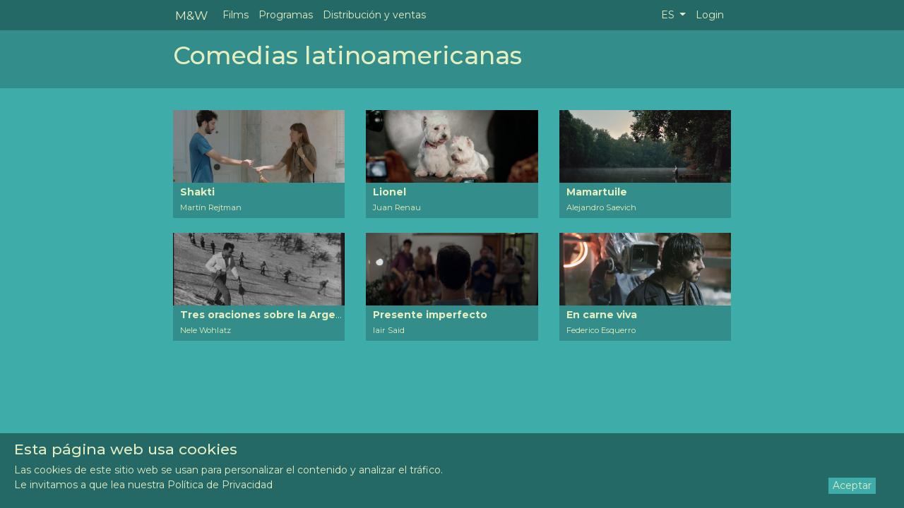

--- FILE ---
content_type: text/html; charset=UTF-8
request_url: https://marvinwayne.com/es/prog/comedias-latinoamericanas
body_size: 3863
content:
<!DOCTYPE html>
<html lang="es">
  <head>
      <meta http-equiv="Content-Type" content="text/html; charset=utf-8"/>
      <meta http-equiv="X-UA-Compatible" content="IE=edge">
      
      <meta name="viewport" content="width=device-width, initial-scale=1, user-scalable=yes">
      

      <!-- Metatags -->
      <title>Comedias latinoamericanas - Marvin&Wayne Short Films</title>
<meta name="description" content="Marvin&Wayne Short Film Distribution - Distribución de Cortometrajes. Descubre el cine iberoamericano más genuino—en formato corto.
Festivales, ventas y programación.">
<meta name="keywords" content="En carne viva, Presente imperfecto, Mamartuile, Tres oraciones sobre la Argentina, Lionel, Shakti, Comedias latinoamericanas, Shortfilm, Short, Film, Films, Cortometrajes, Curtmetratges, Cinema, Movies, Spanish, Latin-american, Latino">
<meta name="google-site-verification" content="XVIbq2tQ_LiBF9daLBvThoCTw6GOuOREdoAcaajy360">
<link rel="canonical" href="https://marvinwayne.com/progcomedias-latinoamericanas"/>
<meta name="robots" content="index/follow">
<meta property="og:title" content="Comedias latinoamericanas" />
<meta property="og:type" content="website" />
<meta property="og:url" content="https://marvinwayne.com/prog/comedias-latinoamericanas" />
<meta property="og:image" content="https://marvinwayne.com/colimg/comedias-latinoamericanas-thumb.jpg" />

<meta name="twitter:site" content="@marvinwayne" />
<script type="application/ld+json">{"@context":"https://schema.org","@type":"WebPage","name":"Marvin&Wayne Short Films","description":"Marvin&Wayne Short Film Distribution - Distribución de Cortometrajes. Descubre el cine iberoamericano más genuino—en formato corto.\nFestivales, ventas y programación.","url":"https://marvinwayne.com/es/prog/comedias-latinoamericanas"}</script>

      <!-- CSRF Token -->
      <meta name="csrf-token" content="XiEqLFKHzkp0VIoD2vJ1ZDYb07ck9ka67mgmxoeh">
      <meta name="locale" content="es" >


      <!-- Styles -->
               <link href="hola">
      <link href="/css/app.css?id=14c26886342344476377c8fffb374e8d" rel="stylesheet">

      <!-- Scripts -->
      <script>
          window.Laravel = {"csrfToken":"XiEqLFKHzkp0VIoD2vJ1ZDYb07ck9ka67mgmxoeh"};
      </script>
      <!-- Global site tag (gtag.js) - Google Analytics -->
        </head>
  <body id="public">
    <div id="web">
      <div id="full" class="container-fluid">
        <div id="navi" class="row">
          <div class="col-sm-12 col-lg-8 offset-lg-2">
            <div class="container-fluid">
              <nav class="navbar navbar-expand-md navbar-dark">
                <div class="container-fluid">
                  <a class="navbar-brand" href="https://marvinwayne.com" title="Marvin&Wayne">M&W</a>
                  <button class="navbar-toggler" type="button" data-toggle="collapse" data-target="#web-navbar-collapse" aria-controls="web-navbar-collapse" aria-expanded="false" aria-label="Toggle navigation">
                    <span class="navbar-toggler-icon"></span>
                  </button>

                  <div class="collapse navbar-collapse" id="web-navbar-collapse">
                    <ul class="navbar-nav mr-auto">
                        <li class="nav-item ">
  <a class="nav-link" href="https://marvinwayne.com/es/films" title="Films">Films</a>
</li>
  <li class="nav-item ">
    <a class="nav-link" href="https://marvinwayne.com/es/programas" title="Programas">Programas</a>
  </li>


<li class="nav-item ">
  <a class="nav-link" href="/about" title="Distribución y ventas">Distribución y ventas</a>
</li>



                    </ul>
                    <ul class="navbar-nav mr-right">
                        <li class="nav-item dropdown">
      <a href="#" class="nav-link dropdown-toggle" id="menu-r" data-toggle="dropdown" role="button" aria-expanded="false" title="language">
          ES <span class="caret"></span>
      </a>
      <div class="dropdown-menu shadow" aria-labelledby="menu-r">
                      <a class="dropdown-item " href="https://marvinwayne.com/ca/prog/comedias-latinoamericanas" rel="alternate" hreflang="ca" title="https://marvinwayne.com/ca/prog/comedias-latinoamericanas">
                    Català
              </a>
                      <a class="dropdown-item " href="https://marvinwayne.com/en/prog/comedias-latinoamericanas" rel="alternate" hreflang="en" title="https://marvinwayne.com/en/prog/comedias-latinoamericanas">
                    English
              </a>
                      <a class="dropdown-item active" href="https://marvinwayne.com/es/prog/comedias-latinoamericanas" rel="alternate" hreflang="es" title="https://marvinwayne.com/es/prog/comedias-latinoamericanas">
                    Español
              </a>
              </div>
</li>

    <!-- Authentication Links -->
            <li class="nav-item"><a class="nav-link" style="cursor: pointer" data-toggle="modal" data-target="#loginModal" title="Login">Login</a></li>
                                </ul>
                  </div>
                </div>
              </nav>
            </div>
          </div>
        </div>
      </div>
      <div id="full" class="container-fluid">

        
        <div id="cat-top">
    <div class="container">
        <div class="row">
            <div class="col-sm-12 col-lg-8 offset-lg-2">
                <h1>
                                            Comedias latinoamericanas
                                    </h1>
                <p class="col_link">
                                            
                                    </p>
                <div id="cat-side" class="prog">
                    <div class="pull-left">
                                            </div>
                                    </div>
            </div>
        </diV>
    </div>
</div>
<div id="shortfilms" class="container-fluid mb-4" style="padding-bottom:30px;">
    <div class="col-sm-12 col-lg-8 offset-lg-2">
        <div class="container-fluid">
            <div class="films row-fluid">
                                    <div class="col-sm-6 col-md-4">
                        <div class="card mt-4">
                                                        <a class="title" href="/shakti" title="Shakti">
                                <img src="/fotoscortos/thumb-shakti1.jpg" width="100%"
                                    alt="Shakti" title="Shakti">
                            </a>
                            <span style="white-space: nowrap; display:block">
                                <a class="title text-truncate" href="/shakti" title="Shakti">
                                    <span> <b>Shakti</b>
                                        <br>
                                        <small>
                                                                                            
                                                    Martín Rejtman
                                                                                    </small>
                                    </span>
                                </a>
                            </span>
                        </div>
                    </div>
                                    <div class="col-sm-6 col-md-4">
                        <div class="card mt-4">
                                                        <a class="title" href="/lionel" title="Lionel">
                                <img src="/fotoscortos/thumb-lionel1.jpg" width="100%"
                                    alt="Lionel" title="Lionel">
                            </a>
                            <span style="white-space: nowrap; display:block">
                                <a class="title text-truncate" href="/lionel" title="Lionel">
                                    <span> <b>Lionel</b>
                                        <br>
                                        <small>
                                                                                            
                                                    Juan Renau
                                                                                    </small>
                                    </span>
                                </a>
                            </span>
                        </div>
                    </div>
                                    <div class="col-sm-6 col-md-4">
                        <div class="card mt-4">
                                                        <a class="title" href="/mamartuile" title="Mamartuile">
                                <img src="/fotoscortos/thumb-mamartuile1.jpg" width="100%"
                                    alt="Mamartuile" title="Mamartuile">
                            </a>
                            <span style="white-space: nowrap; display:block">
                                <a class="title text-truncate" href="/mamartuile" title="Mamartuile">
                                    <span> <b>Mamartuile</b>
                                        <br>
                                        <small>
                                                                                            
                                                    Alejandro Saevich
                                                                                    </small>
                                    </span>
                                </a>
                            </span>
                        </div>
                    </div>
                                    <div class="col-sm-6 col-md-4">
                        <div class="card mt-4">
                                                        <a class="title" href="/tres-oraciones-sobre-la-argentina" title="Tres oraciones sobre la Argentina">
                                <img src="/fotoscortos/thumb-tres-oraciones-sobre-la-argentina1.jpg" width="100%"
                                    alt="Tres oraciones sobre la Argentina" title="Tres oraciones sobre la Argentina">
                            </a>
                            <span style="white-space: nowrap; display:block">
                                <a class="title text-truncate" href="/tres-oraciones-sobre-la-argentina" title="Tres oraciones sobre la Argentina">
                                    <span> <b>Tres oraciones sobre la Argentina</b>
                                        <br>
                                        <small>
                                                                                            
                                                    Nele Wohlatz
                                                                                    </small>
                                    </span>
                                </a>
                            </span>
                        </div>
                    </div>
                                    <div class="col-sm-6 col-md-4">
                        <div class="card mt-4">
                                                        <a class="title" href="/presente-imperfecto" title="Presente imperfecto">
                                <img src="/fotoscortos/thumb-presente-imperfecto1.jpg" width="100%"
                                    alt="Presente imperfecto" title="Presente imperfecto">
                            </a>
                            <span style="white-space: nowrap; display:block">
                                <a class="title text-truncate" href="/presente-imperfecto" title="Presente imperfecto">
                                    <span> <b>Presente imperfecto</b>
                                        <br>
                                        <small>
                                                                                            
                                                    Iair Said
                                                                                    </small>
                                    </span>
                                </a>
                            </span>
                        </div>
                    </div>
                                    <div class="col-sm-6 col-md-4">
                        <div class="card mt-4">
                                                        <a class="title" href="/en-carne-viva" title="En carne viva">
                                <img src="/fotoscortos/thumb-en-carne-viva1.jpg" width="100%"
                                    alt="En carne viva" title="En carne viva">
                            </a>
                            <span style="white-space: nowrap; display:block">
                                <a class="title text-truncate" href="/en-carne-viva" title="En carne viva">
                                    <span> <b>En carne viva</b>
                                        <br>
                                        <small>
                                                                                            
                                                    Federico Esquerro
                                                                                    </small>
                                    </span>
                                </a>
                            </span>
                        </div>
                    </div>
                            </div>
        </div>
    </div>
</div>

      </div>

        <nav id="footers" class="navbar footer  d-none d-sm-block">
          <div class="container-fluid">
              <div class="js-cookie-consent cookie-consent">
    <span class="cookie-consent__message">
        <h4>Esta página web usa cookies</h4>
              Las cookies de este sitio web se usan para personalizar el contenido y analizar el tráfico.<br>Le invitamos a que lea nuestra <a href="/gdpr">Política de Privacidad</a>    </span>
    <button class="js-cookie-consent-agree cookie-consent__agree float-right">
        Aceptar    </button>
</div>
<script>
    window.laravelCookieConsent = (function () {

            var COOKIE_VALUE = 1;

            function consentWithCookies() {
                setCookie('marvinwayne_cookie_consent', COOKIE_VALUE, 365 * 20);
                hideCookieDialog();
            }

            function cookieExists(name) {
                return (document.cookie.split('; ').indexOf(name + '=' + COOKIE_VALUE) !== -1);
            }

            function hideCookieDialog() {
                var dialogs = document.getElementsByClassName('js-cookie-consent');

                for (var i = 0; i < dialogs.length; ++i) {
                    dialogs[i].style.display = 'none';
                }
            }

            function setCookie(name, value, expirationInDays) {
                var date = new Date();
                date.setTime(date.getTime() + (expirationInDays * 24 * 60 * 60 * 1000));
                document.cookie = name + '=' + value + '; ' + 'expires=' + date.toUTCString() +';path=/';
                location.reload(); 
            }

            if(cookieExists('marvinwayne_cookie_consent')) {
                hideCookieDialog();
            }

            var buttons = document.getElementsByClassName('js-cookie-consent-agree');

            for (var i = 0; i < buttons.length; ++i) {
                buttons[i].addEventListener('click', consentWithCookies);
            }

            return {
                consentWithCookies: consentWithCookies,
                hideCookieDialog: hideCookieDialog
            };
        })();
</script>

            <span>Copyright © 2026 - Marvin&Wayne S.L. | <a href="/gdpr" title="GDPR" rel="nofollow">Política de Privacidad</a></span>
          </div>
        </nav>

                                <div class="modal fade" id="loginModal" tabindex="-1" role="dialog" aria-labelledby="loginModal" aria-hidden="true">
    <div class="modal-dialog" role="document">
        <div class="modal-content">
            <div class="modal-header">
              <button id="close" type="button" class="close" data-dismiss="modal" aria-label="Close">
                  <span aria-hidden="true">×</span>
              </button>
                <h2 class="modal-title" id="loginModal">Login</h2>
            </div>
            <div class="modal-body">
              <form method="POST" action="https://marvinwayne.com/es/login">
                  <input type="hidden" name="_token" value="XiEqLFKHzkp0VIoD2vJ1ZDYb07ck9ka67mgmxoeh">
                  <div class="form-group row">
                      <label for="email" class="col-md-12 col-form-label">E-mail</label>

                      <div class="col-md-12">
                        <input id="email" type="email" class="form-control " name="email" value="" required autocomplete="email" autofocus>

                                                </div>
                  </div>

                  <div class="form-group row ">
                      <label for="password" class="col-md-12 col-form-label">Contraseña</label>

                      <div class="col-md-12">
                          <input id="password" type="password" class="form-control " name="password" required autocomplete="current-password">

                                                </div>
                  </div>

                  <div class="form-group row">
                      <div class="col-md-12">
                          <div class="custom-control custom-checkbox">
                            <input type="checkbox" id="customCheck" name="remember" class="custom-control-input" >
                              <label class="custom-control-label" for="customCheck">
                                   Recordarme                              </label>
                          </div>
                      </div>
                  </div>

                  <div class="form-group row">
                      <div class="col-md-12">
                          <button type="submit" class="btn btn-primary mb-2">
                              Login
                          </button>

                                                        <a  href="https://marvinwayne.com/es/password/reset" title="Password reset" rel="nofollow">
                              <button id="remember-pass" type="button" class="btn btn-sm" name="button">Recordar contraseña</button>
                              </a>
                                                </div>
                  </div>

                
              </form>
            </div>
        </div>
    </div>
</div>

              
  </div>

    <!-- Scripts -->
    

    <script type="text/javascript" src="/js/manifest.js?id=4851b0a67a4514823622be291e52c39b"></script>
    <script type="text/javascript" src="/js/vendor.js?id=779ca313afae4457654096830bf00464"></script>
    <script type="text/javascript" src="https://marvinwayne.com/js/elm.js"></script>
    <script type="text/javascript" src="/js/app.js?id=ab33af22e0fbb09fc9b1e2296162e0bc"></script>

    
      

  </body>
</html>


--- FILE ---
content_type: application/javascript
request_url: https://marvinwayne.com/js/elm.js
body_size: 54364
content:
(function(scope){
'use strict';

function F(arity, fun, wrapper) {
  wrapper.a = arity;
  wrapper.f = fun;
  return wrapper;
}

function F2(fun) {
  return F(2, fun, function(a) { return function(b) { return fun(a,b); }; })
}
function F3(fun) {
  return F(3, fun, function(a) {
    return function(b) { return function(c) { return fun(a, b, c); }; };
  });
}
function F4(fun) {
  return F(4, fun, function(a) { return function(b) { return function(c) {
    return function(d) { return fun(a, b, c, d); }; }; };
  });
}
function F5(fun) {
  return F(5, fun, function(a) { return function(b) { return function(c) {
    return function(d) { return function(e) { return fun(a, b, c, d, e); }; }; }; };
  });
}
function F6(fun) {
  return F(6, fun, function(a) { return function(b) { return function(c) {
    return function(d) { return function(e) { return function(f) {
    return fun(a, b, c, d, e, f); }; }; }; }; };
  });
}
function F7(fun) {
  return F(7, fun, function(a) { return function(b) { return function(c) {
    return function(d) { return function(e) { return function(f) {
    return function(g) { return fun(a, b, c, d, e, f, g); }; }; }; }; }; };
  });
}
function F8(fun) {
  return F(8, fun, function(a) { return function(b) { return function(c) {
    return function(d) { return function(e) { return function(f) {
    return function(g) { return function(h) {
    return fun(a, b, c, d, e, f, g, h); }; }; }; }; }; }; };
  });
}
function F9(fun) {
  return F(9, fun, function(a) { return function(b) { return function(c) {
    return function(d) { return function(e) { return function(f) {
    return function(g) { return function(h) { return function(i) {
    return fun(a, b, c, d, e, f, g, h, i); }; }; }; }; }; }; }; };
  });
}

function A2(fun, a, b) {
  return fun.a === 2 ? fun.f(a, b) : fun(a)(b);
}
function A3(fun, a, b, c) {
  return fun.a === 3 ? fun.f(a, b, c) : fun(a)(b)(c);
}
function A4(fun, a, b, c, d) {
  return fun.a === 4 ? fun.f(a, b, c, d) : fun(a)(b)(c)(d);
}
function A5(fun, a, b, c, d, e) {
  return fun.a === 5 ? fun.f(a, b, c, d, e) : fun(a)(b)(c)(d)(e);
}
function A6(fun, a, b, c, d, e, f) {
  return fun.a === 6 ? fun.f(a, b, c, d, e, f) : fun(a)(b)(c)(d)(e)(f);
}
function A7(fun, a, b, c, d, e, f, g) {
  return fun.a === 7 ? fun.f(a, b, c, d, e, f, g) : fun(a)(b)(c)(d)(e)(f)(g);
}
function A8(fun, a, b, c, d, e, f, g, h) {
  return fun.a === 8 ? fun.f(a, b, c, d, e, f, g, h) : fun(a)(b)(c)(d)(e)(f)(g)(h);
}
function A9(fun, a, b, c, d, e, f, g, h, i) {
  return fun.a === 9 ? fun.f(a, b, c, d, e, f, g, h, i) : fun(a)(b)(c)(d)(e)(f)(g)(h)(i);
}




var _JsArray_empty = [];

function _JsArray_singleton(value)
{
    return [value];
}

function _JsArray_length(array)
{
    return array.length;
}

var _JsArray_initialize = F3(function(size, offset, func)
{
    var result = new Array(size);

    for (var i = 0; i < size; i++)
    {
        result[i] = func(offset + i);
    }

    return result;
});

var _JsArray_initializeFromList = F2(function (max, ls)
{
    var result = new Array(max);

    for (var i = 0; i < max && ls.b; i++)
    {
        result[i] = ls.a;
        ls = ls.b;
    }

    result.length = i;
    return _Utils_Tuple2(result, ls);
});

var _JsArray_unsafeGet = F2(function(index, array)
{
    return array[index];
});

var _JsArray_unsafeSet = F3(function(index, value, array)
{
    var length = array.length;
    var result = new Array(length);

    for (var i = 0; i < length; i++)
    {
        result[i] = array[i];
    }

    result[index] = value;
    return result;
});

var _JsArray_push = F2(function(value, array)
{
    var length = array.length;
    var result = new Array(length + 1);

    for (var i = 0; i < length; i++)
    {
        result[i] = array[i];
    }

    result[length] = value;
    return result;
});

var _JsArray_foldl = F3(function(func, acc, array)
{
    var length = array.length;

    for (var i = 0; i < length; i++)
    {
        acc = A2(func, array[i], acc);
    }

    return acc;
});

var _JsArray_foldr = F3(function(func, acc, array)
{
    for (var i = array.length - 1; i >= 0; i--)
    {
        acc = A2(func, array[i], acc);
    }

    return acc;
});

var _JsArray_map = F2(function(func, array)
{
    var length = array.length;
    var result = new Array(length);

    for (var i = 0; i < length; i++)
    {
        result[i] = func(array[i]);
    }

    return result;
});

var _JsArray_indexedMap = F3(function(func, offset, array)
{
    var length = array.length;
    var result = new Array(length);

    for (var i = 0; i < length; i++)
    {
        result[i] = A2(func, offset + i, array[i]);
    }

    return result;
});

var _JsArray_slice = F3(function(from, to, array)
{
    return array.slice(from, to);
});

var _JsArray_appendN = F3(function(n, dest, source)
{
    var destLen = dest.length;
    var itemsToCopy = n - destLen;

    if (itemsToCopy > source.length)
    {
        itemsToCopy = source.length;
    }

    var size = destLen + itemsToCopy;
    var result = new Array(size);

    for (var i = 0; i < destLen; i++)
    {
        result[i] = dest[i];
    }

    for (var i = 0; i < itemsToCopy; i++)
    {
        result[i + destLen] = source[i];
    }

    return result;
});



// LOG

var _Debug_log = F2(function(tag, value)
{
	return value;
});

var _Debug_log_UNUSED = F2(function(tag, value)
{
	console.log(tag + ': ' + _Debug_toString(value));
	return value;
});


// TODOS

function _Debug_todo(moduleName, region)
{
	return function(message) {
		_Debug_crash(8, moduleName, region, message);
	};
}

function _Debug_todoCase(moduleName, region, value)
{
	return function(message) {
		_Debug_crash(9, moduleName, region, value, message);
	};
}


// TO STRING

function _Debug_toString(value)
{
	return '<internals>';
}

function _Debug_toString_UNUSED(value)
{
	return _Debug_toAnsiString(false, value);
}

function _Debug_toAnsiString(ansi, value)
{
	if (typeof value === 'function')
	{
		return _Debug_internalColor(ansi, '<function>');
	}

	if (typeof value === 'boolean')
	{
		return _Debug_ctorColor(ansi, value ? 'True' : 'False');
	}

	if (typeof value === 'number')
	{
		return _Debug_numberColor(ansi, value + '');
	}

	if (value instanceof String)
	{
		return _Debug_charColor(ansi, "'" + _Debug_addSlashes(value, true) + "'");
	}

	if (typeof value === 'string')
	{
		return _Debug_stringColor(ansi, '"' + _Debug_addSlashes(value, false) + '"');
	}

	if (typeof value === 'object' && '$' in value)
	{
		var tag = value.$;

		if (typeof tag === 'number')
		{
			return _Debug_internalColor(ansi, '<internals>');
		}

		if (tag[0] === '#')
		{
			var output = [];
			for (var k in value)
			{
				if (k === '$') continue;
				output.push(_Debug_toAnsiString(ansi, value[k]));
			}
			return '(' + output.join(',') + ')';
		}

		if (tag === 'Set_elm_builtin')
		{
			return _Debug_ctorColor(ansi, 'Set')
				+ _Debug_fadeColor(ansi, '.fromList') + ' '
				+ _Debug_toAnsiString(ansi, $elm$core$Set$toList(value));
		}

		if (tag === 'RBNode_elm_builtin' || tag === 'RBEmpty_elm_builtin')
		{
			return _Debug_ctorColor(ansi, 'Dict')
				+ _Debug_fadeColor(ansi, '.fromList') + ' '
				+ _Debug_toAnsiString(ansi, $elm$core$Dict$toList(value));
		}

		if (tag === 'Array_elm_builtin')
		{
			return _Debug_ctorColor(ansi, 'Array')
				+ _Debug_fadeColor(ansi, '.fromList') + ' '
				+ _Debug_toAnsiString(ansi, $elm$core$Array$toList(value));
		}

		if (tag === '::' || tag === '[]')
		{
			var output = '[';

			value.b && (output += _Debug_toAnsiString(ansi, value.a), value = value.b)

			for (; value.b; value = value.b) // WHILE_CONS
			{
				output += ',' + _Debug_toAnsiString(ansi, value.a);
			}
			return output + ']';
		}

		var output = '';
		for (var i in value)
		{
			if (i === '$') continue;
			var str = _Debug_toAnsiString(ansi, value[i]);
			var c0 = str[0];
			var parenless = c0 === '{' || c0 === '(' || c0 === '[' || c0 === '<' || c0 === '"' || str.indexOf(' ') < 0;
			output += ' ' + (parenless ? str : '(' + str + ')');
		}
		return _Debug_ctorColor(ansi, tag) + output;
	}

	if (typeof DataView === 'function' && value instanceof DataView)
	{
		return _Debug_stringColor(ansi, '<' + value.byteLength + ' bytes>');
	}

	if (typeof File === 'function' && value instanceof File)
	{
		return _Debug_internalColor(ansi, '<' + value.name + '>');
	}

	if (typeof value === 'object')
	{
		var output = [];
		for (var key in value)
		{
			var field = key[0] === '_' ? key.slice(1) : key;
			output.push(_Debug_fadeColor(ansi, field) + ' = ' + _Debug_toAnsiString(ansi, value[key]));
		}
		if (output.length === 0)
		{
			return '{}';
		}
		return '{ ' + output.join(', ') + ' }';
	}

	return _Debug_internalColor(ansi, '<internals>');
}

function _Debug_addSlashes(str, isChar)
{
	var s = str
		.replace(/\\/g, '\\\\')
		.replace(/\n/g, '\\n')
		.replace(/\t/g, '\\t')
		.replace(/\r/g, '\\r')
		.replace(/\v/g, '\\v')
		.replace(/\0/g, '\\0');

	if (isChar)
	{
		return s.replace(/\'/g, '\\\'');
	}
	else
	{
		return s.replace(/\"/g, '\\"');
	}
}

function _Debug_ctorColor(ansi, string)
{
	return ansi ? '\x1b[96m' + string + '\x1b[0m' : string;
}

function _Debug_numberColor(ansi, string)
{
	return ansi ? '\x1b[95m' + string + '\x1b[0m' : string;
}

function _Debug_stringColor(ansi, string)
{
	return ansi ? '\x1b[93m' + string + '\x1b[0m' : string;
}

function _Debug_charColor(ansi, string)
{
	return ansi ? '\x1b[92m' + string + '\x1b[0m' : string;
}

function _Debug_fadeColor(ansi, string)
{
	return ansi ? '\x1b[37m' + string + '\x1b[0m' : string;
}

function _Debug_internalColor(ansi, string)
{
	return ansi ? '\x1b[94m' + string + '\x1b[0m' : string;
}

function _Debug_toHexDigit(n)
{
	return String.fromCharCode(n < 10 ? 48 + n : 55 + n);
}


// CRASH


function _Debug_crash(identifier)
{
	throw new Error('https://github.com/elm/core/blob/1.0.0/hints/' + identifier + '.md');
}


function _Debug_crash_UNUSED(identifier, fact1, fact2, fact3, fact4)
{
	switch(identifier)
	{
		case 0:
			throw new Error('What node should I take over? In JavaScript I need something like:\n\n    Elm.Main.init({\n        node: document.getElementById("elm-node")\n    })\n\nYou need to do this with any Browser.sandbox or Browser.element program.');

		case 1:
			throw new Error('Browser.application programs cannot handle URLs like this:\n\n    ' + document.location.href + '\n\nWhat is the root? The root of your file system? Try looking at this program with `elm reactor` or some other server.');

		case 2:
			var jsonErrorString = fact1;
			throw new Error('Problem with the flags given to your Elm program on initialization.\n\n' + jsonErrorString);

		case 3:
			var portName = fact1;
			throw new Error('There can only be one port named `' + portName + '`, but your program has multiple.');

		case 4:
			var portName = fact1;
			var problem = fact2;
			throw new Error('Trying to send an unexpected type of value through port `' + portName + '`:\n' + problem);

		case 5:
			throw new Error('Trying to use `(==)` on functions.\nThere is no way to know if functions are "the same" in the Elm sense.\nRead more about this at https://package.elm-lang.org/packages/elm/core/latest/Basics#== which describes why it is this way and what the better version will look like.');

		case 6:
			var moduleName = fact1;
			throw new Error('Your page is loading multiple Elm scripts with a module named ' + moduleName + '. Maybe a duplicate script is getting loaded accidentally? If not, rename one of them so I know which is which!');

		case 8:
			var moduleName = fact1;
			var region = fact2;
			var message = fact3;
			throw new Error('TODO in module `' + moduleName + '` ' + _Debug_regionToString(region) + '\n\n' + message);

		case 9:
			var moduleName = fact1;
			var region = fact2;
			var value = fact3;
			var message = fact4;
			throw new Error(
				'TODO in module `' + moduleName + '` from the `case` expression '
				+ _Debug_regionToString(region) + '\n\nIt received the following value:\n\n    '
				+ _Debug_toString(value).replace('\n', '\n    ')
				+ '\n\nBut the branch that handles it says:\n\n    ' + message.replace('\n', '\n    ')
			);

		case 10:
			throw new Error('Bug in https://github.com/elm/virtual-dom/issues');

		case 11:
			throw new Error('Cannot perform mod 0. Division by zero error.');
	}
}

function _Debug_regionToString(region)
{
	if (region.cJ.aE === region.c2.aE)
	{
		return 'on line ' + region.cJ.aE;
	}
	return 'on lines ' + region.cJ.aE + ' through ' + region.c2.aE;
}



// EQUALITY

function _Utils_eq(x, y)
{
	for (
		var pair, stack = [], isEqual = _Utils_eqHelp(x, y, 0, stack);
		isEqual && (pair = stack.pop());
		isEqual = _Utils_eqHelp(pair.a, pair.b, 0, stack)
		)
	{}

	return isEqual;
}

function _Utils_eqHelp(x, y, depth, stack)
{
	if (depth > 100)
	{
		stack.push(_Utils_Tuple2(x,y));
		return true;
	}

	if (x === y)
	{
		return true;
	}

	if (typeof x !== 'object' || x === null || y === null)
	{
		typeof x === 'function' && _Debug_crash(5);
		return false;
	}

	/**_UNUSED/
	if (x.$ === 'Set_elm_builtin')
	{
		x = $elm$core$Set$toList(x);
		y = $elm$core$Set$toList(y);
	}
	if (x.$ === 'RBNode_elm_builtin' || x.$ === 'RBEmpty_elm_builtin')
	{
		x = $elm$core$Dict$toList(x);
		y = $elm$core$Dict$toList(y);
	}
	//*/

	/**/
	if (x.$ < 0)
	{
		x = $elm$core$Dict$toList(x);
		y = $elm$core$Dict$toList(y);
	}
	//*/

	for (var key in x)
	{
		if (!_Utils_eqHelp(x[key], y[key], depth + 1, stack))
		{
			return false;
		}
	}
	return true;
}

var _Utils_equal = F2(_Utils_eq);
var _Utils_notEqual = F2(function(a, b) { return !_Utils_eq(a,b); });



// COMPARISONS

// Code in Generate/JavaScript.hs, Basics.js, and List.js depends on
// the particular integer values assigned to LT, EQ, and GT.

function _Utils_cmp(x, y, ord)
{
	if (typeof x !== 'object')
	{
		return x === y ? /*EQ*/ 0 : x < y ? /*LT*/ -1 : /*GT*/ 1;
	}

	/**_UNUSED/
	if (x instanceof String)
	{
		var a = x.valueOf();
		var b = y.valueOf();
		return a === b ? 0 : a < b ? -1 : 1;
	}
	//*/

	/**/
	if (typeof x.$ === 'undefined')
	//*/
	/**_UNUSED/
	if (x.$[0] === '#')
	//*/
	{
		return (ord = _Utils_cmp(x.a, y.a))
			? ord
			: (ord = _Utils_cmp(x.b, y.b))
				? ord
				: _Utils_cmp(x.c, y.c);
	}

	// traverse conses until end of a list or a mismatch
	for (; x.b && y.b && !(ord = _Utils_cmp(x.a, y.a)); x = x.b, y = y.b) {} // WHILE_CONSES
	return ord || (x.b ? /*GT*/ 1 : y.b ? /*LT*/ -1 : /*EQ*/ 0);
}

var _Utils_lt = F2(function(a, b) { return _Utils_cmp(a, b) < 0; });
var _Utils_le = F2(function(a, b) { return _Utils_cmp(a, b) < 1; });
var _Utils_gt = F2(function(a, b) { return _Utils_cmp(a, b) > 0; });
var _Utils_ge = F2(function(a, b) { return _Utils_cmp(a, b) >= 0; });

var _Utils_compare = F2(function(x, y)
{
	var n = _Utils_cmp(x, y);
	return n < 0 ? $elm$core$Basics$LT : n ? $elm$core$Basics$GT : $elm$core$Basics$EQ;
});


// COMMON VALUES

var _Utils_Tuple0 = 0;
var _Utils_Tuple0_UNUSED = { $: '#0' };

function _Utils_Tuple2(a, b) { return { a: a, b: b }; }
function _Utils_Tuple2_UNUSED(a, b) { return { $: '#2', a: a, b: b }; }

function _Utils_Tuple3(a, b, c) { return { a: a, b: b, c: c }; }
function _Utils_Tuple3_UNUSED(a, b, c) { return { $: '#3', a: a, b: b, c: c }; }

function _Utils_chr(c) { return c; }
function _Utils_chr_UNUSED(c) { return new String(c); }


// RECORDS

function _Utils_update(oldRecord, updatedFields)
{
	var newRecord = {};

	for (var key in oldRecord)
	{
		newRecord[key] = oldRecord[key];
	}

	for (var key in updatedFields)
	{
		newRecord[key] = updatedFields[key];
	}

	return newRecord;
}


// APPEND

var _Utils_append = F2(_Utils_ap);

function _Utils_ap(xs, ys)
{
	// append Strings
	if (typeof xs === 'string')
	{
		return xs + ys;
	}

	// append Lists
	if (!xs.b)
	{
		return ys;
	}
	var root = _List_Cons(xs.a, ys);
	xs = xs.b
	for (var curr = root; xs.b; xs = xs.b) // WHILE_CONS
	{
		curr = curr.b = _List_Cons(xs.a, ys);
	}
	return root;
}



var _List_Nil = { $: 0 };
var _List_Nil_UNUSED = { $: '[]' };

function _List_Cons(hd, tl) { return { $: 1, a: hd, b: tl }; }
function _List_Cons_UNUSED(hd, tl) { return { $: '::', a: hd, b: tl }; }


var _List_cons = F2(_List_Cons);

function _List_fromArray(arr)
{
	var out = _List_Nil;
	for (var i = arr.length; i--; )
	{
		out = _List_Cons(arr[i], out);
	}
	return out;
}

function _List_toArray(xs)
{
	for (var out = []; xs.b; xs = xs.b) // WHILE_CONS
	{
		out.push(xs.a);
	}
	return out;
}

var _List_map2 = F3(function(f, xs, ys)
{
	for (var arr = []; xs.b && ys.b; xs = xs.b, ys = ys.b) // WHILE_CONSES
	{
		arr.push(A2(f, xs.a, ys.a));
	}
	return _List_fromArray(arr);
});

var _List_map3 = F4(function(f, xs, ys, zs)
{
	for (var arr = []; xs.b && ys.b && zs.b; xs = xs.b, ys = ys.b, zs = zs.b) // WHILE_CONSES
	{
		arr.push(A3(f, xs.a, ys.a, zs.a));
	}
	return _List_fromArray(arr);
});

var _List_map4 = F5(function(f, ws, xs, ys, zs)
{
	for (var arr = []; ws.b && xs.b && ys.b && zs.b; ws = ws.b, xs = xs.b, ys = ys.b, zs = zs.b) // WHILE_CONSES
	{
		arr.push(A4(f, ws.a, xs.a, ys.a, zs.a));
	}
	return _List_fromArray(arr);
});

var _List_map5 = F6(function(f, vs, ws, xs, ys, zs)
{
	for (var arr = []; vs.b && ws.b && xs.b && ys.b && zs.b; vs = vs.b, ws = ws.b, xs = xs.b, ys = ys.b, zs = zs.b) // WHILE_CONSES
	{
		arr.push(A5(f, vs.a, ws.a, xs.a, ys.a, zs.a));
	}
	return _List_fromArray(arr);
});

var _List_sortBy = F2(function(f, xs)
{
	return _List_fromArray(_List_toArray(xs).sort(function(a, b) {
		return _Utils_cmp(f(a), f(b));
	}));
});

var _List_sortWith = F2(function(f, xs)
{
	return _List_fromArray(_List_toArray(xs).sort(function(a, b) {
		var ord = A2(f, a, b);
		return ord === $elm$core$Basics$EQ ? 0 : ord === $elm$core$Basics$LT ? -1 : 1;
	}));
});



// MATH

var _Basics_add = F2(function(a, b) { return a + b; });
var _Basics_sub = F2(function(a, b) { return a - b; });
var _Basics_mul = F2(function(a, b) { return a * b; });
var _Basics_fdiv = F2(function(a, b) { return a / b; });
var _Basics_idiv = F2(function(a, b) { return (a / b) | 0; });
var _Basics_pow = F2(Math.pow);

var _Basics_remainderBy = F2(function(b, a) { return a % b; });

// https://www.microsoft.com/en-us/research/wp-content/uploads/2016/02/divmodnote-letter.pdf
var _Basics_modBy = F2(function(modulus, x)
{
	var answer = x % modulus;
	return modulus === 0
		? _Debug_crash(11)
		:
	((answer > 0 && modulus < 0) || (answer < 0 && modulus > 0))
		? answer + modulus
		: answer;
});


// TRIGONOMETRY

var _Basics_pi = Math.PI;
var _Basics_e = Math.E;
var _Basics_cos = Math.cos;
var _Basics_sin = Math.sin;
var _Basics_tan = Math.tan;
var _Basics_acos = Math.acos;
var _Basics_asin = Math.asin;
var _Basics_atan = Math.atan;
var _Basics_atan2 = F2(Math.atan2);


// MORE MATH

function _Basics_toFloat(x) { return x; }
function _Basics_truncate(n) { return n | 0; }
function _Basics_isInfinite(n) { return n === Infinity || n === -Infinity; }

var _Basics_ceiling = Math.ceil;
var _Basics_floor = Math.floor;
var _Basics_round = Math.round;
var _Basics_sqrt = Math.sqrt;
var _Basics_log = Math.log;
var _Basics_isNaN = isNaN;


// BOOLEANS

function _Basics_not(bool) { return !bool; }
var _Basics_and = F2(function(a, b) { return a && b; });
var _Basics_or  = F2(function(a, b) { return a || b; });
var _Basics_xor = F2(function(a, b) { return a !== b; });



var _String_cons = F2(function(chr, str)
{
	return chr + str;
});

function _String_uncons(string)
{
	var word = string.charCodeAt(0);
	return word
		? $elm$core$Maybe$Just(
			0xD800 <= word && word <= 0xDBFF
				? _Utils_Tuple2(_Utils_chr(string[0] + string[1]), string.slice(2))
				: _Utils_Tuple2(_Utils_chr(string[0]), string.slice(1))
		)
		: $elm$core$Maybe$Nothing;
}

var _String_append = F2(function(a, b)
{
	return a + b;
});

function _String_length(str)
{
	return str.length;
}

var _String_map = F2(function(func, string)
{
	var len = string.length;
	var array = new Array(len);
	var i = 0;
	while (i < len)
	{
		var word = string.charCodeAt(i);
		if (0xD800 <= word && word <= 0xDBFF)
		{
			array[i] = func(_Utils_chr(string[i] + string[i+1]));
			i += 2;
			continue;
		}
		array[i] = func(_Utils_chr(string[i]));
		i++;
	}
	return array.join('');
});

var _String_filter = F2(function(isGood, str)
{
	var arr = [];
	var len = str.length;
	var i = 0;
	while (i < len)
	{
		var char = str[i];
		var word = str.charCodeAt(i);
		i++;
		if (0xD800 <= word && word <= 0xDBFF)
		{
			char += str[i];
			i++;
		}

		if (isGood(_Utils_chr(char)))
		{
			arr.push(char);
		}
	}
	return arr.join('');
});

function _String_reverse(str)
{
	var len = str.length;
	var arr = new Array(len);
	var i = 0;
	while (i < len)
	{
		var word = str.charCodeAt(i);
		if (0xD800 <= word && word <= 0xDBFF)
		{
			arr[len - i] = str[i + 1];
			i++;
			arr[len - i] = str[i - 1];
			i++;
		}
		else
		{
			arr[len - i] = str[i];
			i++;
		}
	}
	return arr.join('');
}

var _String_foldl = F3(function(func, state, string)
{
	var len = string.length;
	var i = 0;
	while (i < len)
	{
		var char = string[i];
		var word = string.charCodeAt(i);
		i++;
		if (0xD800 <= word && word <= 0xDBFF)
		{
			char += string[i];
			i++;
		}
		state = A2(func, _Utils_chr(char), state);
	}
	return state;
});

var _String_foldr = F3(function(func, state, string)
{
	var i = string.length;
	while (i--)
	{
		var char = string[i];
		var word = string.charCodeAt(i);
		if (0xDC00 <= word && word <= 0xDFFF)
		{
			i--;
			char = string[i] + char;
		}
		state = A2(func, _Utils_chr(char), state);
	}
	return state;
});

var _String_split = F2(function(sep, str)
{
	return str.split(sep);
});

var _String_join = F2(function(sep, strs)
{
	return strs.join(sep);
});

var _String_slice = F3(function(start, end, str) {
	return str.slice(start, end);
});

function _String_trim(str)
{
	return str.trim();
}

function _String_trimLeft(str)
{
	return str.replace(/^\s+/, '');
}

function _String_trimRight(str)
{
	return str.replace(/\s+$/, '');
}

function _String_words(str)
{
	return _List_fromArray(str.trim().split(/\s+/g));
}

function _String_lines(str)
{
	return _List_fromArray(str.split(/\r\n|\r|\n/g));
}

function _String_toUpper(str)
{
	return str.toUpperCase();
}

function _String_toLower(str)
{
	return str.toLowerCase();
}

var _String_any = F2(function(isGood, string)
{
	var i = string.length;
	while (i--)
	{
		var char = string[i];
		var word = string.charCodeAt(i);
		if (0xDC00 <= word && word <= 0xDFFF)
		{
			i--;
			char = string[i] + char;
		}
		if (isGood(_Utils_chr(char)))
		{
			return true;
		}
	}
	return false;
});

var _String_all = F2(function(isGood, string)
{
	var i = string.length;
	while (i--)
	{
		var char = string[i];
		var word = string.charCodeAt(i);
		if (0xDC00 <= word && word <= 0xDFFF)
		{
			i--;
			char = string[i] + char;
		}
		if (!isGood(_Utils_chr(char)))
		{
			return false;
		}
	}
	return true;
});

var _String_contains = F2(function(sub, str)
{
	return str.indexOf(sub) > -1;
});

var _String_startsWith = F2(function(sub, str)
{
	return str.indexOf(sub) === 0;
});

var _String_endsWith = F2(function(sub, str)
{
	return str.length >= sub.length &&
		str.lastIndexOf(sub) === str.length - sub.length;
});

var _String_indexes = F2(function(sub, str)
{
	var subLen = sub.length;

	if (subLen < 1)
	{
		return _List_Nil;
	}

	var i = 0;
	var is = [];

	while ((i = str.indexOf(sub, i)) > -1)
	{
		is.push(i);
		i = i + subLen;
	}

	return _List_fromArray(is);
});


// TO STRING

function _String_fromNumber(number)
{
	return number + '';
}


// INT CONVERSIONS

function _String_toInt(str)
{
	var total = 0;
	var code0 = str.charCodeAt(0);
	var start = code0 == 0x2B /* + */ || code0 == 0x2D /* - */ ? 1 : 0;

	for (var i = start; i < str.length; ++i)
	{
		var code = str.charCodeAt(i);
		if (code < 0x30 || 0x39 < code)
		{
			return $elm$core$Maybe$Nothing;
		}
		total = 10 * total + code - 0x30;
	}

	return i == start
		? $elm$core$Maybe$Nothing
		: $elm$core$Maybe$Just(code0 == 0x2D ? -total : total);
}


// FLOAT CONVERSIONS

function _String_toFloat(s)
{
	// check if it is a hex, octal, or binary number
	if (s.length === 0 || /[\sxbo]/.test(s))
	{
		return $elm$core$Maybe$Nothing;
	}
	var n = +s;
	// faster isNaN check
	return n === n ? $elm$core$Maybe$Just(n) : $elm$core$Maybe$Nothing;
}

function _String_fromList(chars)
{
	return _List_toArray(chars).join('');
}




function _Char_toCode(char)
{
	var code = char.charCodeAt(0);
	if (0xD800 <= code && code <= 0xDBFF)
	{
		return (code - 0xD800) * 0x400 + char.charCodeAt(1) - 0xDC00 + 0x10000
	}
	return code;
}

function _Char_fromCode(code)
{
	return _Utils_chr(
		(code < 0 || 0x10FFFF < code)
			? '\uFFFD'
			:
		(code <= 0xFFFF)
			? String.fromCharCode(code)
			:
		(code -= 0x10000,
			String.fromCharCode(Math.floor(code / 0x400) + 0xD800, code % 0x400 + 0xDC00)
		)
	);
}

function _Char_toUpper(char)
{
	return _Utils_chr(char.toUpperCase());
}

function _Char_toLower(char)
{
	return _Utils_chr(char.toLowerCase());
}

function _Char_toLocaleUpper(char)
{
	return _Utils_chr(char.toLocaleUpperCase());
}

function _Char_toLocaleLower(char)
{
	return _Utils_chr(char.toLocaleLowerCase());
}



/**_UNUSED/
function _Json_errorToString(error)
{
	return $elm$json$Json$Decode$errorToString(error);
}
//*/


// CORE DECODERS

function _Json_succeed(msg)
{
	return {
		$: 0,
		a: msg
	};
}

function _Json_fail(msg)
{
	return {
		$: 1,
		a: msg
	};
}

function _Json_decodePrim(decoder)
{
	return { $: 2, b: decoder };
}

var _Json_decodeInt = _Json_decodePrim(function(value) {
	return (typeof value !== 'number')
		? _Json_expecting('an INT', value)
		:
	(-2147483647 < value && value < 2147483647 && (value | 0) === value)
		? $elm$core$Result$Ok(value)
		:
	(isFinite(value) && !(value % 1))
		? $elm$core$Result$Ok(value)
		: _Json_expecting('an INT', value);
});

var _Json_decodeBool = _Json_decodePrim(function(value) {
	return (typeof value === 'boolean')
		? $elm$core$Result$Ok(value)
		: _Json_expecting('a BOOL', value);
});

var _Json_decodeFloat = _Json_decodePrim(function(value) {
	return (typeof value === 'number')
		? $elm$core$Result$Ok(value)
		: _Json_expecting('a FLOAT', value);
});

var _Json_decodeValue = _Json_decodePrim(function(value) {
	return $elm$core$Result$Ok(_Json_wrap(value));
});

var _Json_decodeString = _Json_decodePrim(function(value) {
	return (typeof value === 'string')
		? $elm$core$Result$Ok(value)
		: (value instanceof String)
			? $elm$core$Result$Ok(value + '')
			: _Json_expecting('a STRING', value);
});

function _Json_decodeList(decoder) { return { $: 3, b: decoder }; }
function _Json_decodeArray(decoder) { return { $: 4, b: decoder }; }

function _Json_decodeNull(value) { return { $: 5, c: value }; }

var _Json_decodeField = F2(function(field, decoder)
{
	return {
		$: 6,
		d: field,
		b: decoder
	};
});

var _Json_decodeIndex = F2(function(index, decoder)
{
	return {
		$: 7,
		e: index,
		b: decoder
	};
});

function _Json_decodeKeyValuePairs(decoder)
{
	return {
		$: 8,
		b: decoder
	};
}

function _Json_mapMany(f, decoders)
{
	return {
		$: 9,
		f: f,
		g: decoders
	};
}

var _Json_andThen = F2(function(callback, decoder)
{
	return {
		$: 10,
		b: decoder,
		h: callback
	};
});

function _Json_oneOf(decoders)
{
	return {
		$: 11,
		g: decoders
	};
}


// DECODING OBJECTS

var _Json_map1 = F2(function(f, d1)
{
	return _Json_mapMany(f, [d1]);
});

var _Json_map2 = F3(function(f, d1, d2)
{
	return _Json_mapMany(f, [d1, d2]);
});

var _Json_map3 = F4(function(f, d1, d2, d3)
{
	return _Json_mapMany(f, [d1, d2, d3]);
});

var _Json_map4 = F5(function(f, d1, d2, d3, d4)
{
	return _Json_mapMany(f, [d1, d2, d3, d4]);
});

var _Json_map5 = F6(function(f, d1, d2, d3, d4, d5)
{
	return _Json_mapMany(f, [d1, d2, d3, d4, d5]);
});

var _Json_map6 = F7(function(f, d1, d2, d3, d4, d5, d6)
{
	return _Json_mapMany(f, [d1, d2, d3, d4, d5, d6]);
});

var _Json_map7 = F8(function(f, d1, d2, d3, d4, d5, d6, d7)
{
	return _Json_mapMany(f, [d1, d2, d3, d4, d5, d6, d7]);
});

var _Json_map8 = F9(function(f, d1, d2, d3, d4, d5, d6, d7, d8)
{
	return _Json_mapMany(f, [d1, d2, d3, d4, d5, d6, d7, d8]);
});


// DECODE

var _Json_runOnString = F2(function(decoder, string)
{
	try
	{
		var value = JSON.parse(string);
		return _Json_runHelp(decoder, value);
	}
	catch (e)
	{
		return $elm$core$Result$Err(A2($elm$json$Json$Decode$Failure, 'This is not valid JSON! ' + e.message, _Json_wrap(string)));
	}
});

var _Json_run = F2(function(decoder, value)
{
	return _Json_runHelp(decoder, _Json_unwrap(value));
});

function _Json_runHelp(decoder, value)
{
	switch (decoder.$)
	{
		case 2:
			return decoder.b(value);

		case 5:
			return (value === null)
				? $elm$core$Result$Ok(decoder.c)
				: _Json_expecting('null', value);

		case 3:
			if (!_Json_isArray(value))
			{
				return _Json_expecting('a LIST', value);
			}
			return _Json_runArrayDecoder(decoder.b, value, _List_fromArray);

		case 4:
			if (!_Json_isArray(value))
			{
				return _Json_expecting('an ARRAY', value);
			}
			return _Json_runArrayDecoder(decoder.b, value, _Json_toElmArray);

		case 6:
			var field = decoder.d;
			if (typeof value !== 'object' || value === null || !(field in value))
			{
				return _Json_expecting('an OBJECT with a field named `' + field + '`', value);
			}
			var result = _Json_runHelp(decoder.b, value[field]);
			return ($elm$core$Result$isOk(result)) ? result : $elm$core$Result$Err(A2($elm$json$Json$Decode$Field, field, result.a));

		case 7:
			var index = decoder.e;
			if (!_Json_isArray(value))
			{
				return _Json_expecting('an ARRAY', value);
			}
			if (index >= value.length)
			{
				return _Json_expecting('a LONGER array. Need index ' + index + ' but only see ' + value.length + ' entries', value);
			}
			var result = _Json_runHelp(decoder.b, value[index]);
			return ($elm$core$Result$isOk(result)) ? result : $elm$core$Result$Err(A2($elm$json$Json$Decode$Index, index, result.a));

		case 8:
			if (typeof value !== 'object' || value === null || _Json_isArray(value))
			{
				return _Json_expecting('an OBJECT', value);
			}

			var keyValuePairs = _List_Nil;
			// TODO test perf of Object.keys and switch when support is good enough
			for (var key in value)
			{
				if (value.hasOwnProperty(key))
				{
					var result = _Json_runHelp(decoder.b, value[key]);
					if (!$elm$core$Result$isOk(result))
					{
						return $elm$core$Result$Err(A2($elm$json$Json$Decode$Field, key, result.a));
					}
					keyValuePairs = _List_Cons(_Utils_Tuple2(key, result.a), keyValuePairs);
				}
			}
			return $elm$core$Result$Ok($elm$core$List$reverse(keyValuePairs));

		case 9:
			var answer = decoder.f;
			var decoders = decoder.g;
			for (var i = 0; i < decoders.length; i++)
			{
				var result = _Json_runHelp(decoders[i], value);
				if (!$elm$core$Result$isOk(result))
				{
					return result;
				}
				answer = answer(result.a);
			}
			return $elm$core$Result$Ok(answer);

		case 10:
			var result = _Json_runHelp(decoder.b, value);
			return (!$elm$core$Result$isOk(result))
				? result
				: _Json_runHelp(decoder.h(result.a), value);

		case 11:
			var errors = _List_Nil;
			for (var temp = decoder.g; temp.b; temp = temp.b) // WHILE_CONS
			{
				var result = _Json_runHelp(temp.a, value);
				if ($elm$core$Result$isOk(result))
				{
					return result;
				}
				errors = _List_Cons(result.a, errors);
			}
			return $elm$core$Result$Err($elm$json$Json$Decode$OneOf($elm$core$List$reverse(errors)));

		case 1:
			return $elm$core$Result$Err(A2($elm$json$Json$Decode$Failure, decoder.a, _Json_wrap(value)));

		case 0:
			return $elm$core$Result$Ok(decoder.a);
	}
}

function _Json_runArrayDecoder(decoder, value, toElmValue)
{
	var len = value.length;
	var array = new Array(len);
	for (var i = 0; i < len; i++)
	{
		var result = _Json_runHelp(decoder, value[i]);
		if (!$elm$core$Result$isOk(result))
		{
			return $elm$core$Result$Err(A2($elm$json$Json$Decode$Index, i, result.a));
		}
		array[i] = result.a;
	}
	return $elm$core$Result$Ok(toElmValue(array));
}

function _Json_isArray(value)
{
	return Array.isArray(value) || (typeof FileList !== 'undefined' && value instanceof FileList);
}

function _Json_toElmArray(array)
{
	return A2($elm$core$Array$initialize, array.length, function(i) { return array[i]; });
}

function _Json_expecting(type, value)
{
	return $elm$core$Result$Err(A2($elm$json$Json$Decode$Failure, 'Expecting ' + type, _Json_wrap(value)));
}


// EQUALITY

function _Json_equality(x, y)
{
	if (x === y)
	{
		return true;
	}

	if (x.$ !== y.$)
	{
		return false;
	}

	switch (x.$)
	{
		case 0:
		case 1:
			return x.a === y.a;

		case 2:
			return x.b === y.b;

		case 5:
			return x.c === y.c;

		case 3:
		case 4:
		case 8:
			return _Json_equality(x.b, y.b);

		case 6:
			return x.d === y.d && _Json_equality(x.b, y.b);

		case 7:
			return x.e === y.e && _Json_equality(x.b, y.b);

		case 9:
			return x.f === y.f && _Json_listEquality(x.g, y.g);

		case 10:
			return x.h === y.h && _Json_equality(x.b, y.b);

		case 11:
			return _Json_listEquality(x.g, y.g);
	}
}

function _Json_listEquality(aDecoders, bDecoders)
{
	var len = aDecoders.length;
	if (len !== bDecoders.length)
	{
		return false;
	}
	for (var i = 0; i < len; i++)
	{
		if (!_Json_equality(aDecoders[i], bDecoders[i]))
		{
			return false;
		}
	}
	return true;
}


// ENCODE

var _Json_encode = F2(function(indentLevel, value)
{
	return JSON.stringify(_Json_unwrap(value), null, indentLevel) + '';
});

function _Json_wrap_UNUSED(value) { return { $: 0, a: value }; }
function _Json_unwrap_UNUSED(value) { return value.a; }

function _Json_wrap(value) { return value; }
function _Json_unwrap(value) { return value; }

function _Json_emptyArray() { return []; }
function _Json_emptyObject() { return {}; }

var _Json_addField = F3(function(key, value, object)
{
	object[key] = _Json_unwrap(value);
	return object;
});

function _Json_addEntry(func)
{
	return F2(function(entry, array)
	{
		array.push(_Json_unwrap(func(entry)));
		return array;
	});
}

var _Json_encodeNull = _Json_wrap(null);



// TASKS

function _Scheduler_succeed(value)
{
	return {
		$: 0,
		a: value
	};
}

function _Scheduler_fail(error)
{
	return {
		$: 1,
		a: error
	};
}

function _Scheduler_binding(callback)
{
	return {
		$: 2,
		b: callback,
		c: null
	};
}

var _Scheduler_andThen = F2(function(callback, task)
{
	return {
		$: 3,
		b: callback,
		d: task
	};
});

var _Scheduler_onError = F2(function(callback, task)
{
	return {
		$: 4,
		b: callback,
		d: task
	};
});

function _Scheduler_receive(callback)
{
	return {
		$: 5,
		b: callback
	};
}


// PROCESSES

var _Scheduler_guid = 0;

function _Scheduler_rawSpawn(task)
{
	var proc = {
		$: 0,
		e: _Scheduler_guid++,
		f: task,
		g: null,
		h: []
	};

	_Scheduler_enqueue(proc);

	return proc;
}

function _Scheduler_spawn(task)
{
	return _Scheduler_binding(function(callback) {
		callback(_Scheduler_succeed(_Scheduler_rawSpawn(task)));
	});
}

function _Scheduler_rawSend(proc, msg)
{
	proc.h.push(msg);
	_Scheduler_enqueue(proc);
}

var _Scheduler_send = F2(function(proc, msg)
{
	return _Scheduler_binding(function(callback) {
		_Scheduler_rawSend(proc, msg);
		callback(_Scheduler_succeed(_Utils_Tuple0));
	});
});

function _Scheduler_kill(proc)
{
	return _Scheduler_binding(function(callback) {
		var task = proc.f;
		if (task.$ === 2 && task.c)
		{
			task.c();
		}

		proc.f = null;

		callback(_Scheduler_succeed(_Utils_Tuple0));
	});
}


/* STEP PROCESSES

type alias Process =
  { $ : tag
  , id : unique_id
  , root : Task
  , stack : null | { $: SUCCEED | FAIL, a: callback, b: stack }
  , mailbox : [msg]
  }

*/


var _Scheduler_working = false;
var _Scheduler_queue = [];


function _Scheduler_enqueue(proc)
{
	_Scheduler_queue.push(proc);
	if (_Scheduler_working)
	{
		return;
	}
	_Scheduler_working = true;
	while (proc = _Scheduler_queue.shift())
	{
		_Scheduler_step(proc);
	}
	_Scheduler_working = false;
}


function _Scheduler_step(proc)
{
	while (proc.f)
	{
		var rootTag = proc.f.$;
		if (rootTag === 0 || rootTag === 1)
		{
			while (proc.g && proc.g.$ !== rootTag)
			{
				proc.g = proc.g.i;
			}
			if (!proc.g)
			{
				return;
			}
			proc.f = proc.g.b(proc.f.a);
			proc.g = proc.g.i;
		}
		else if (rootTag === 2)
		{
			proc.f.c = proc.f.b(function(newRoot) {
				proc.f = newRoot;
				_Scheduler_enqueue(proc);
			});
			return;
		}
		else if (rootTag === 5)
		{
			if (proc.h.length === 0)
			{
				return;
			}
			proc.f = proc.f.b(proc.h.shift());
		}
		else // if (rootTag === 3 || rootTag === 4)
		{
			proc.g = {
				$: rootTag === 3 ? 0 : 1,
				b: proc.f.b,
				i: proc.g
			};
			proc.f = proc.f.d;
		}
	}
}



function _Process_sleep(time)
{
	return _Scheduler_binding(function(callback) {
		var id = setTimeout(function() {
			callback(_Scheduler_succeed(_Utils_Tuple0));
		}, time);

		return function() { clearTimeout(id); };
	});
}




// PROGRAMS


var _Platform_worker = F4(function(impl, flagDecoder, debugMetadata, args)
{
	return _Platform_initialize(
		flagDecoder,
		args,
		impl.ec,
		impl.eE,
		impl.ez,
		function() { return function() {} }
	);
});



// INITIALIZE A PROGRAM


function _Platform_initialize(flagDecoder, args, init, update, subscriptions, stepperBuilder)
{
	var result = A2(_Json_run, flagDecoder, _Json_wrap(args ? args['flags'] : undefined));
	$elm$core$Result$isOk(result) || _Debug_crash(2 /**_UNUSED/, _Json_errorToString(result.a) /**/);
	var managers = {};
	result = init(result.a);
	var model = result.a;
	var stepper = stepperBuilder(sendToApp, model);
	var ports = _Platform_setupEffects(managers, sendToApp);

	function sendToApp(msg, viewMetadata)
	{
		result = A2(update, msg, model);
		stepper(model = result.a, viewMetadata);
		_Platform_dispatchEffects(managers, result.b, subscriptions(model));
	}

	_Platform_dispatchEffects(managers, result.b, subscriptions(model));

	return ports ? { ports: ports } : {};
}



// TRACK PRELOADS
//
// This is used by code in elm/browser and elm/http
// to register any HTTP requests that are triggered by init.
//


var _Platform_preload;


function _Platform_registerPreload(url)
{
	_Platform_preload.add(url);
}



// EFFECT MANAGERS


var _Platform_effectManagers = {};


function _Platform_setupEffects(managers, sendToApp)
{
	var ports;

	// setup all necessary effect managers
	for (var key in _Platform_effectManagers)
	{
		var manager = _Platform_effectManagers[key];

		if (manager.a)
		{
			ports = ports || {};
			ports[key] = manager.a(key, sendToApp);
		}

		managers[key] = _Platform_instantiateManager(manager, sendToApp);
	}

	return ports;
}


function _Platform_createManager(init, onEffects, onSelfMsg, cmdMap, subMap)
{
	return {
		b: init,
		c: onEffects,
		d: onSelfMsg,
		e: cmdMap,
		f: subMap
	};
}


function _Platform_instantiateManager(info, sendToApp)
{
	var router = {
		g: sendToApp,
		h: undefined
	};

	var onEffects = info.c;
	var onSelfMsg = info.d;
	var cmdMap = info.e;
	var subMap = info.f;

	function loop(state)
	{
		return A2(_Scheduler_andThen, loop, _Scheduler_receive(function(msg)
		{
			var value = msg.a;

			if (msg.$ === 0)
			{
				return A3(onSelfMsg, router, value, state);
			}

			return cmdMap && subMap
				? A4(onEffects, router, value.i, value.j, state)
				: A3(onEffects, router, cmdMap ? value.i : value.j, state);
		}));
	}

	return router.h = _Scheduler_rawSpawn(A2(_Scheduler_andThen, loop, info.b));
}



// ROUTING


var _Platform_sendToApp = F2(function(router, msg)
{
	return _Scheduler_binding(function(callback)
	{
		router.g(msg);
		callback(_Scheduler_succeed(_Utils_Tuple0));
	});
});


var _Platform_sendToSelf = F2(function(router, msg)
{
	return A2(_Scheduler_send, router.h, {
		$: 0,
		a: msg
	});
});



// BAGS


function _Platform_leaf(home)
{
	return function(value)
	{
		return {
			$: 1,
			k: home,
			l: value
		};
	};
}


function _Platform_batch(list)
{
	return {
		$: 2,
		m: list
	};
}


var _Platform_map = F2(function(tagger, bag)
{
	return {
		$: 3,
		n: tagger,
		o: bag
	}
});



// PIPE BAGS INTO EFFECT MANAGERS


function _Platform_dispatchEffects(managers, cmdBag, subBag)
{
	var effectsDict = {};
	_Platform_gatherEffects(true, cmdBag, effectsDict, null);
	_Platform_gatherEffects(false, subBag, effectsDict, null);

	for (var home in managers)
	{
		_Scheduler_rawSend(managers[home], {
			$: 'fx',
			a: effectsDict[home] || { i: _List_Nil, j: _List_Nil }
		});
	}
}


function _Platform_gatherEffects(isCmd, bag, effectsDict, taggers)
{
	switch (bag.$)
	{
		case 1:
			var home = bag.k;
			var effect = _Platform_toEffect(isCmd, home, taggers, bag.l);
			effectsDict[home] = _Platform_insert(isCmd, effect, effectsDict[home]);
			return;

		case 2:
			for (var list = bag.m; list.b; list = list.b) // WHILE_CONS
			{
				_Platform_gatherEffects(isCmd, list.a, effectsDict, taggers);
			}
			return;

		case 3:
			_Platform_gatherEffects(isCmd, bag.o, effectsDict, {
				p: bag.n,
				q: taggers
			});
			return;
	}
}


function _Platform_toEffect(isCmd, home, taggers, value)
{
	function applyTaggers(x)
	{
		for (var temp = taggers; temp; temp = temp.q)
		{
			x = temp.p(x);
		}
		return x;
	}

	var map = isCmd
		? _Platform_effectManagers[home].e
		: _Platform_effectManagers[home].f;

	return A2(map, applyTaggers, value)
}


function _Platform_insert(isCmd, newEffect, effects)
{
	effects = effects || { i: _List_Nil, j: _List_Nil };

	isCmd
		? (effects.i = _List_Cons(newEffect, effects.i))
		: (effects.j = _List_Cons(newEffect, effects.j));

	return effects;
}



// PORTS


function _Platform_checkPortName(name)
{
	if (_Platform_effectManagers[name])
	{
		_Debug_crash(3, name)
	}
}



// OUTGOING PORTS


function _Platform_outgoingPort(name, converter)
{
	_Platform_checkPortName(name);
	_Platform_effectManagers[name] = {
		e: _Platform_outgoingPortMap,
		r: converter,
		a: _Platform_setupOutgoingPort
	};
	return _Platform_leaf(name);
}


var _Platform_outgoingPortMap = F2(function(tagger, value) { return value; });


function _Platform_setupOutgoingPort(name)
{
	var subs = [];
	var converter = _Platform_effectManagers[name].r;

	// CREATE MANAGER

	var init = _Process_sleep(0);

	_Platform_effectManagers[name].b = init;
	_Platform_effectManagers[name].c = F3(function(router, cmdList, state)
	{
		for ( ; cmdList.b; cmdList = cmdList.b) // WHILE_CONS
		{
			// grab a separate reference to subs in case unsubscribe is called
			var currentSubs = subs;
			var value = _Json_unwrap(converter(cmdList.a));
			for (var i = 0; i < currentSubs.length; i++)
			{
				currentSubs[i](value);
			}
		}
		return init;
	});

	// PUBLIC API

	function subscribe(callback)
	{
		subs.push(callback);
	}

	function unsubscribe(callback)
	{
		// copy subs into a new array in case unsubscribe is called within a
		// subscribed callback
		subs = subs.slice();
		var index = subs.indexOf(callback);
		if (index >= 0)
		{
			subs.splice(index, 1);
		}
	}

	return {
		subscribe: subscribe,
		unsubscribe: unsubscribe
	};
}



// INCOMING PORTS


function _Platform_incomingPort(name, converter)
{
	_Platform_checkPortName(name);
	_Platform_effectManagers[name] = {
		f: _Platform_incomingPortMap,
		r: converter,
		a: _Platform_setupIncomingPort
	};
	return _Platform_leaf(name);
}


var _Platform_incomingPortMap = F2(function(tagger, finalTagger)
{
	return function(value)
	{
		return tagger(finalTagger(value));
	};
});


function _Platform_setupIncomingPort(name, sendToApp)
{
	var subs = _List_Nil;
	var converter = _Platform_effectManagers[name].r;

	// CREATE MANAGER

	var init = _Scheduler_succeed(null);

	_Platform_effectManagers[name].b = init;
	_Platform_effectManagers[name].c = F3(function(router, subList, state)
	{
		subs = subList;
		return init;
	});

	// PUBLIC API

	function send(incomingValue)
	{
		var result = A2(_Json_run, converter, _Json_wrap(incomingValue));

		$elm$core$Result$isOk(result) || _Debug_crash(4, name, result.a);

		var value = result.a;
		for (var temp = subs; temp.b; temp = temp.b) // WHILE_CONS
		{
			sendToApp(temp.a(value));
		}
	}

	return { send: send };
}



// EXPORT ELM MODULES
//
// Have DEBUG and PROD versions so that we can (1) give nicer errors in
// debug mode and (2) not pay for the bits needed for that in prod mode.
//


function _Platform_export(exports)
{
	scope['Elm']
		? _Platform_mergeExportsProd(scope['Elm'], exports)
		: scope['Elm'] = exports;
}


function _Platform_mergeExportsProd(obj, exports)
{
	for (var name in exports)
	{
		(name in obj)
			? (name == 'init')
				? _Debug_crash(6)
				: _Platform_mergeExportsProd(obj[name], exports[name])
			: (obj[name] = exports[name]);
	}
}


function _Platform_export_UNUSED(exports)
{
	scope['Elm']
		? _Platform_mergeExportsDebug('Elm', scope['Elm'], exports)
		: scope['Elm'] = exports;
}


function _Platform_mergeExportsDebug(moduleName, obj, exports)
{
	for (var name in exports)
	{
		(name in obj)
			? (name == 'init')
				? _Debug_crash(6, moduleName)
				: _Platform_mergeExportsDebug(moduleName + '.' + name, obj[name], exports[name])
			: (obj[name] = exports[name]);
	}
}




// HELPERS


var _VirtualDom_divertHrefToApp;

var _VirtualDom_doc = typeof document !== 'undefined' ? document : {};


function _VirtualDom_appendChild(parent, child)
{
	parent.appendChild(child);
}

var _VirtualDom_init = F4(function(virtualNode, flagDecoder, debugMetadata, args)
{
	// NOTE: this function needs _Platform_export available to work

	/**/
	var node = args['node'];
	//*/
	/**_UNUSED/
	var node = args && args['node'] ? args['node'] : _Debug_crash(0);
	//*/

	node.parentNode.replaceChild(
		_VirtualDom_render(virtualNode, function() {}),
		node
	);

	return {};
});



// TEXT


function _VirtualDom_text(string)
{
	return {
		$: 0,
		a: string
	};
}



// NODE


var _VirtualDom_nodeNS = F2(function(namespace, tag)
{
	return F2(function(factList, kidList)
	{
		for (var kids = [], descendantsCount = 0; kidList.b; kidList = kidList.b) // WHILE_CONS
		{
			var kid = kidList.a;
			descendantsCount += (kid.b || 0);
			kids.push(kid);
		}
		descendantsCount += kids.length;

		return {
			$: 1,
			c: tag,
			d: _VirtualDom_organizeFacts(factList),
			e: kids,
			f: namespace,
			b: descendantsCount
		};
	});
});


var _VirtualDom_node = _VirtualDom_nodeNS(undefined);



// KEYED NODE


var _VirtualDom_keyedNodeNS = F2(function(namespace, tag)
{
	return F2(function(factList, kidList)
	{
		for (var kids = [], descendantsCount = 0; kidList.b; kidList = kidList.b) // WHILE_CONS
		{
			var kid = kidList.a;
			descendantsCount += (kid.b.b || 0);
			kids.push(kid);
		}
		descendantsCount += kids.length;

		return {
			$: 2,
			c: tag,
			d: _VirtualDom_organizeFacts(factList),
			e: kids,
			f: namespace,
			b: descendantsCount
		};
	});
});


var _VirtualDom_keyedNode = _VirtualDom_keyedNodeNS(undefined);



// CUSTOM


function _VirtualDom_custom(factList, model, render, diff)
{
	return {
		$: 3,
		d: _VirtualDom_organizeFacts(factList),
		g: model,
		h: render,
		i: diff
	};
}



// MAP


var _VirtualDom_map = F2(function(tagger, node)
{
	return {
		$: 4,
		j: tagger,
		k: node,
		b: 1 + (node.b || 0)
	};
});



// LAZY


function _VirtualDom_thunk(refs, thunk)
{
	return {
		$: 5,
		l: refs,
		m: thunk,
		k: undefined
	};
}

var _VirtualDom_lazy = F2(function(func, a)
{
	return _VirtualDom_thunk([func, a], function() {
		return func(a);
	});
});

var _VirtualDom_lazy2 = F3(function(func, a, b)
{
	return _VirtualDom_thunk([func, a, b], function() {
		return A2(func, a, b);
	});
});

var _VirtualDom_lazy3 = F4(function(func, a, b, c)
{
	return _VirtualDom_thunk([func, a, b, c], function() {
		return A3(func, a, b, c);
	});
});

var _VirtualDom_lazy4 = F5(function(func, a, b, c, d)
{
	return _VirtualDom_thunk([func, a, b, c, d], function() {
		return A4(func, a, b, c, d);
	});
});

var _VirtualDom_lazy5 = F6(function(func, a, b, c, d, e)
{
	return _VirtualDom_thunk([func, a, b, c, d, e], function() {
		return A5(func, a, b, c, d, e);
	});
});

var _VirtualDom_lazy6 = F7(function(func, a, b, c, d, e, f)
{
	return _VirtualDom_thunk([func, a, b, c, d, e, f], function() {
		return A6(func, a, b, c, d, e, f);
	});
});

var _VirtualDom_lazy7 = F8(function(func, a, b, c, d, e, f, g)
{
	return _VirtualDom_thunk([func, a, b, c, d, e, f, g], function() {
		return A7(func, a, b, c, d, e, f, g);
	});
});

var _VirtualDom_lazy8 = F9(function(func, a, b, c, d, e, f, g, h)
{
	return _VirtualDom_thunk([func, a, b, c, d, e, f, g, h], function() {
		return A8(func, a, b, c, d, e, f, g, h);
	});
});



// FACTS


var _VirtualDom_on = F2(function(key, handler)
{
	return {
		$: 'a0',
		n: key,
		o: handler
	};
});
var _VirtualDom_style = F2(function(key, value)
{
	return {
		$: 'a1',
		n: key,
		o: value
	};
});
var _VirtualDom_property = F2(function(key, value)
{
	return {
		$: 'a2',
		n: key,
		o: value
	};
});
var _VirtualDom_attribute = F2(function(key, value)
{
	return {
		$: 'a3',
		n: key,
		o: value
	};
});
var _VirtualDom_attributeNS = F3(function(namespace, key, value)
{
	return {
		$: 'a4',
		n: key,
		o: { f: namespace, o: value }
	};
});



// XSS ATTACK VECTOR CHECKS


function _VirtualDom_noScript(tag)
{
	return tag == 'script' ? 'p' : tag;
}

function _VirtualDom_noOnOrFormAction(key)
{
	return /^(on|formAction$)/i.test(key) ? 'data-' + key : key;
}

function _VirtualDom_noInnerHtmlOrFormAction(key)
{
	return key == 'innerHTML' || key == 'formAction' ? 'data-' + key : key;
}

function _VirtualDom_noJavaScriptUri(value)
{
	return /^javascript:/i.test(value.replace(/\s/g,'')) ? '' : value;
}

function _VirtualDom_noJavaScriptUri_UNUSED(value)
{
	return /^javascript:/i.test(value.replace(/\s/g,''))
		? 'javascript:alert("This is an XSS vector. Please use ports or web components instead.")'
		: value;
}

function _VirtualDom_noJavaScriptOrHtmlUri(value)
{
	return /^\s*(javascript:|data:text\/html)/i.test(value) ? '' : value;
}

function _VirtualDom_noJavaScriptOrHtmlUri_UNUSED(value)
{
	return /^\s*(javascript:|data:text\/html)/i.test(value)
		? 'javascript:alert("This is an XSS vector. Please use ports or web components instead.")'
		: value;
}



// MAP FACTS


var _VirtualDom_mapAttribute = F2(function(func, attr)
{
	return (attr.$ === 'a0')
		? A2(_VirtualDom_on, attr.n, _VirtualDom_mapHandler(func, attr.o))
		: attr;
});

function _VirtualDom_mapHandler(func, handler)
{
	var tag = $elm$virtual_dom$VirtualDom$toHandlerInt(handler);

	// 0 = Normal
	// 1 = MayStopPropagation
	// 2 = MayPreventDefault
	// 3 = Custom

	return {
		$: handler.$,
		a:
			!tag
				? A2($elm$json$Json$Decode$map, func, handler.a)
				:
			A3($elm$json$Json$Decode$map2,
				tag < 3
					? _VirtualDom_mapEventTuple
					: _VirtualDom_mapEventRecord,
				$elm$json$Json$Decode$succeed(func),
				handler.a
			)
	};
}

var _VirtualDom_mapEventTuple = F2(function(func, tuple)
{
	return _Utils_Tuple2(func(tuple.a), tuple.b);
});

var _VirtualDom_mapEventRecord = F2(function(func, record)
{
	return {
		dk: func(record.dk),
		cL: record.cL,
		cF: record.cF
	}
});



// ORGANIZE FACTS


function _VirtualDom_organizeFacts(factList)
{
	for (var facts = {}; factList.b; factList = factList.b) // WHILE_CONS
	{
		var entry = factList.a;

		var tag = entry.$;
		var key = entry.n;
		var value = entry.o;

		if (tag === 'a2')
		{
			(key === 'className')
				? _VirtualDom_addClass(facts, key, _Json_unwrap(value))
				: facts[key] = _Json_unwrap(value);

			continue;
		}

		var subFacts = facts[tag] || (facts[tag] = {});
		(tag === 'a3' && key === 'class')
			? _VirtualDom_addClass(subFacts, key, value)
			: subFacts[key] = value;
	}

	return facts;
}

function _VirtualDom_addClass(object, key, newClass)
{
	var classes = object[key];
	object[key] = classes ? classes + ' ' + newClass : newClass;
}



// RENDER


function _VirtualDom_render(vNode, eventNode)
{
	var tag = vNode.$;

	if (tag === 5)
	{
		return _VirtualDom_render(vNode.k || (vNode.k = vNode.m()), eventNode);
	}

	if (tag === 0)
	{
		return _VirtualDom_doc.createTextNode(vNode.a);
	}

	if (tag === 4)
	{
		var subNode = vNode.k;
		var tagger = vNode.j;

		while (subNode.$ === 4)
		{
			typeof tagger !== 'object'
				? tagger = [tagger, subNode.j]
				: tagger.push(subNode.j);

			subNode = subNode.k;
		}

		var subEventRoot = { j: tagger, p: eventNode };
		var domNode = _VirtualDom_render(subNode, subEventRoot);
		domNode.elm_event_node_ref = subEventRoot;
		return domNode;
	}

	if (tag === 3)
	{
		var domNode = vNode.h(vNode.g);
		_VirtualDom_applyFacts(domNode, eventNode, vNode.d);
		return domNode;
	}

	// at this point `tag` must be 1 or 2

	var domNode = vNode.f
		? _VirtualDom_doc.createElementNS(vNode.f, vNode.c)
		: _VirtualDom_doc.createElement(vNode.c);

	if (_VirtualDom_divertHrefToApp && vNode.c == 'a')
	{
		domNode.addEventListener('click', _VirtualDom_divertHrefToApp(domNode));
	}

	_VirtualDom_applyFacts(domNode, eventNode, vNode.d);

	for (var kids = vNode.e, i = 0; i < kids.length; i++)
	{
		_VirtualDom_appendChild(domNode, _VirtualDom_render(tag === 1 ? kids[i] : kids[i].b, eventNode));
	}

	return domNode;
}



// APPLY FACTS


function _VirtualDom_applyFacts(domNode, eventNode, facts)
{
	for (var key in facts)
	{
		var value = facts[key];

		key === 'a1'
			? _VirtualDom_applyStyles(domNode, value)
			:
		key === 'a0'
			? _VirtualDom_applyEvents(domNode, eventNode, value)
			:
		key === 'a3'
			? _VirtualDom_applyAttrs(domNode, value)
			:
		key === 'a4'
			? _VirtualDom_applyAttrsNS(domNode, value)
			:
		((key !== 'value' && key !== 'checked') || domNode[key] !== value) && (domNode[key] = value);
	}
}



// APPLY STYLES


function _VirtualDom_applyStyles(domNode, styles)
{
	var domNodeStyle = domNode.style;

	for (var key in styles)
	{
		domNodeStyle[key] = styles[key];
	}
}



// APPLY ATTRS


function _VirtualDom_applyAttrs(domNode, attrs)
{
	for (var key in attrs)
	{
		var value = attrs[key];
		typeof value !== 'undefined'
			? domNode.setAttribute(key, value)
			: domNode.removeAttribute(key);
	}
}



// APPLY NAMESPACED ATTRS


function _VirtualDom_applyAttrsNS(domNode, nsAttrs)
{
	for (var key in nsAttrs)
	{
		var pair = nsAttrs[key];
		var namespace = pair.f;
		var value = pair.o;

		typeof value !== 'undefined'
			? domNode.setAttributeNS(namespace, key, value)
			: domNode.removeAttributeNS(namespace, key);
	}
}



// APPLY EVENTS


function _VirtualDom_applyEvents(domNode, eventNode, events)
{
	var allCallbacks = domNode.elmFs || (domNode.elmFs = {});

	for (var key in events)
	{
		var newHandler = events[key];
		var oldCallback = allCallbacks[key];

		if (!newHandler)
		{
			domNode.removeEventListener(key, oldCallback);
			allCallbacks[key] = undefined;
			continue;
		}

		if (oldCallback)
		{
			var oldHandler = oldCallback.q;
			if (oldHandler.$ === newHandler.$)
			{
				oldCallback.q = newHandler;
				continue;
			}
			domNode.removeEventListener(key, oldCallback);
		}

		oldCallback = _VirtualDom_makeCallback(eventNode, newHandler);
		domNode.addEventListener(key, oldCallback,
			_VirtualDom_passiveSupported
			&& { passive: $elm$virtual_dom$VirtualDom$toHandlerInt(newHandler) < 2 }
		);
		allCallbacks[key] = oldCallback;
	}
}



// PASSIVE EVENTS


var _VirtualDom_passiveSupported;

try
{
	window.addEventListener('t', null, Object.defineProperty({}, 'passive', {
		get: function() { _VirtualDom_passiveSupported = true; }
	}));
}
catch(e) {}



// EVENT HANDLERS


function _VirtualDom_makeCallback(eventNode, initialHandler)
{
	function callback(event)
	{
		var handler = callback.q;
		var result = _Json_runHelp(handler.a, event);

		if (!$elm$core$Result$isOk(result))
		{
			return;
		}

		var tag = $elm$virtual_dom$VirtualDom$toHandlerInt(handler);

		// 0 = Normal
		// 1 = MayStopPropagation
		// 2 = MayPreventDefault
		// 3 = Custom

		var value = result.a;
		var message = !tag ? value : tag < 3 ? value.a : value.dk;
		var stopPropagation = tag == 1 ? value.b : tag == 3 && value.cL;
		var currentEventNode = (
			stopPropagation && event.stopPropagation(),
			(tag == 2 ? value.b : tag == 3 && value.cF) && event.preventDefault(),
			eventNode
		);
		var tagger;
		var i;
		while (tagger = currentEventNode.j)
		{
			if (typeof tagger == 'function')
			{
				message = tagger(message);
			}
			else
			{
				for (var i = tagger.length; i--; )
				{
					message = tagger[i](message);
				}
			}
			currentEventNode = currentEventNode.p;
		}
		currentEventNode(message, stopPropagation); // stopPropagation implies isSync
	}

	callback.q = initialHandler;

	return callback;
}

function _VirtualDom_equalEvents(x, y)
{
	return x.$ == y.$ && _Json_equality(x.a, y.a);
}



// DIFF


// TODO: Should we do patches like in iOS?
//
// type Patch
//   = At Int Patch
//   | Batch (List Patch)
//   | Change ...
//
// How could it not be better?
//
function _VirtualDom_diff(x, y)
{
	var patches = [];
	_VirtualDom_diffHelp(x, y, patches, 0);
	return patches;
}


function _VirtualDom_pushPatch(patches, type, index, data)
{
	var patch = {
		$: type,
		r: index,
		s: data,
		t: undefined,
		u: undefined
	};
	patches.push(patch);
	return patch;
}


function _VirtualDom_diffHelp(x, y, patches, index)
{
	if (x === y)
	{
		return;
	}

	var xType = x.$;
	var yType = y.$;

	// Bail if you run into different types of nodes. Implies that the
	// structure has changed significantly and it's not worth a diff.
	if (xType !== yType)
	{
		if (xType === 1 && yType === 2)
		{
			y = _VirtualDom_dekey(y);
			yType = 1;
		}
		else
		{
			_VirtualDom_pushPatch(patches, 0, index, y);
			return;
		}
	}

	// Now we know that both nodes are the same $.
	switch (yType)
	{
		case 5:
			var xRefs = x.l;
			var yRefs = y.l;
			var i = xRefs.length;
			var same = i === yRefs.length;
			while (same && i--)
			{
				same = xRefs[i] === yRefs[i];
			}
			if (same)
			{
				y.k = x.k;
				return;
			}
			y.k = y.m();
			var subPatches = [];
			_VirtualDom_diffHelp(x.k, y.k, subPatches, 0);
			subPatches.length > 0 && _VirtualDom_pushPatch(patches, 1, index, subPatches);
			return;

		case 4:
			// gather nested taggers
			var xTaggers = x.j;
			var yTaggers = y.j;
			var nesting = false;

			var xSubNode = x.k;
			while (xSubNode.$ === 4)
			{
				nesting = true;

				typeof xTaggers !== 'object'
					? xTaggers = [xTaggers, xSubNode.j]
					: xTaggers.push(xSubNode.j);

				xSubNode = xSubNode.k;
			}

			var ySubNode = y.k;
			while (ySubNode.$ === 4)
			{
				nesting = true;

				typeof yTaggers !== 'object'
					? yTaggers = [yTaggers, ySubNode.j]
					: yTaggers.push(ySubNode.j);

				ySubNode = ySubNode.k;
			}

			// Just bail if different numbers of taggers. This implies the
			// structure of the virtual DOM has changed.
			if (nesting && xTaggers.length !== yTaggers.length)
			{
				_VirtualDom_pushPatch(patches, 0, index, y);
				return;
			}

			// check if taggers are "the same"
			if (nesting ? !_VirtualDom_pairwiseRefEqual(xTaggers, yTaggers) : xTaggers !== yTaggers)
			{
				_VirtualDom_pushPatch(patches, 2, index, yTaggers);
			}

			// diff everything below the taggers
			_VirtualDom_diffHelp(xSubNode, ySubNode, patches, index + 1);
			return;

		case 0:
			if (x.a !== y.a)
			{
				_VirtualDom_pushPatch(patches, 3, index, y.a);
			}
			return;

		case 1:
			_VirtualDom_diffNodes(x, y, patches, index, _VirtualDom_diffKids);
			return;

		case 2:
			_VirtualDom_diffNodes(x, y, patches, index, _VirtualDom_diffKeyedKids);
			return;

		case 3:
			if (x.h !== y.h)
			{
				_VirtualDom_pushPatch(patches, 0, index, y);
				return;
			}

			var factsDiff = _VirtualDom_diffFacts(x.d, y.d);
			factsDiff && _VirtualDom_pushPatch(patches, 4, index, factsDiff);

			var patch = y.i(x.g, y.g);
			patch && _VirtualDom_pushPatch(patches, 5, index, patch);

			return;
	}
}

// assumes the incoming arrays are the same length
function _VirtualDom_pairwiseRefEqual(as, bs)
{
	for (var i = 0; i < as.length; i++)
	{
		if (as[i] !== bs[i])
		{
			return false;
		}
	}

	return true;
}

function _VirtualDom_diffNodes(x, y, patches, index, diffKids)
{
	// Bail if obvious indicators have changed. Implies more serious
	// structural changes such that it's not worth it to diff.
	if (x.c !== y.c || x.f !== y.f)
	{
		_VirtualDom_pushPatch(patches, 0, index, y);
		return;
	}

	var factsDiff = _VirtualDom_diffFacts(x.d, y.d);
	factsDiff && _VirtualDom_pushPatch(patches, 4, index, factsDiff);

	diffKids(x, y, patches, index);
}



// DIFF FACTS


// TODO Instead of creating a new diff object, it's possible to just test if
// there *is* a diff. During the actual patch, do the diff again and make the
// modifications directly. This way, there's no new allocations. Worth it?
function _VirtualDom_diffFacts(x, y, category)
{
	var diff;

	// look for changes and removals
	for (var xKey in x)
	{
		if (xKey === 'a1' || xKey === 'a0' || xKey === 'a3' || xKey === 'a4')
		{
			var subDiff = _VirtualDom_diffFacts(x[xKey], y[xKey] || {}, xKey);
			if (subDiff)
			{
				diff = diff || {};
				diff[xKey] = subDiff;
			}
			continue;
		}

		// remove if not in the new facts
		if (!(xKey in y))
		{
			diff = diff || {};
			diff[xKey] =
				!category
					? (typeof x[xKey] === 'string' ? '' : null)
					:
				(category === 'a1')
					? ''
					:
				(category === 'a0' || category === 'a3')
					? undefined
					:
				{ f: x[xKey].f, o: undefined };

			continue;
		}

		var xValue = x[xKey];
		var yValue = y[xKey];

		// reference equal, so don't worry about it
		if (xValue === yValue && xKey !== 'value' && xKey !== 'checked'
			|| category === 'a0' && _VirtualDom_equalEvents(xValue, yValue))
		{
			continue;
		}

		diff = diff || {};
		diff[xKey] = yValue;
	}

	// add new stuff
	for (var yKey in y)
	{
		if (!(yKey in x))
		{
			diff = diff || {};
			diff[yKey] = y[yKey];
		}
	}

	return diff;
}



// DIFF KIDS


function _VirtualDom_diffKids(xParent, yParent, patches, index)
{
	var xKids = xParent.e;
	var yKids = yParent.e;

	var xLen = xKids.length;
	var yLen = yKids.length;

	// FIGURE OUT IF THERE ARE INSERTS OR REMOVALS

	if (xLen > yLen)
	{
		_VirtualDom_pushPatch(patches, 6, index, {
			v: yLen,
			i: xLen - yLen
		});
	}
	else if (xLen < yLen)
	{
		_VirtualDom_pushPatch(patches, 7, index, {
			v: xLen,
			e: yKids
		});
	}

	// PAIRWISE DIFF EVERYTHING ELSE

	for (var minLen = xLen < yLen ? xLen : yLen, i = 0; i < minLen; i++)
	{
		var xKid = xKids[i];
		_VirtualDom_diffHelp(xKid, yKids[i], patches, ++index);
		index += xKid.b || 0;
	}
}



// KEYED DIFF


function _VirtualDom_diffKeyedKids(xParent, yParent, patches, rootIndex)
{
	var localPatches = [];

	var changes = {}; // Dict String Entry
	var inserts = []; // Array { index : Int, entry : Entry }
	// type Entry = { tag : String, vnode : VNode, index : Int, data : _ }

	var xKids = xParent.e;
	var yKids = yParent.e;
	var xLen = xKids.length;
	var yLen = yKids.length;
	var xIndex = 0;
	var yIndex = 0;

	var index = rootIndex;

	while (xIndex < xLen && yIndex < yLen)
	{
		var x = xKids[xIndex];
		var y = yKids[yIndex];

		var xKey = x.a;
		var yKey = y.a;
		var xNode = x.b;
		var yNode = y.b;

		var newMatch = undefined;
		var oldMatch = undefined;

		// check if keys match

		if (xKey === yKey)
		{
			index++;
			_VirtualDom_diffHelp(xNode, yNode, localPatches, index);
			index += xNode.b || 0;

			xIndex++;
			yIndex++;
			continue;
		}

		// look ahead 1 to detect insertions and removals.

		var xNext = xKids[xIndex + 1];
		var yNext = yKids[yIndex + 1];

		if (xNext)
		{
			var xNextKey = xNext.a;
			var xNextNode = xNext.b;
			oldMatch = yKey === xNextKey;
		}

		if (yNext)
		{
			var yNextKey = yNext.a;
			var yNextNode = yNext.b;
			newMatch = xKey === yNextKey;
		}


		// swap x and y
		if (newMatch && oldMatch)
		{
			index++;
			_VirtualDom_diffHelp(xNode, yNextNode, localPatches, index);
			_VirtualDom_insertNode(changes, localPatches, xKey, yNode, yIndex, inserts);
			index += xNode.b || 0;

			index++;
			_VirtualDom_removeNode(changes, localPatches, xKey, xNextNode, index);
			index += xNextNode.b || 0;

			xIndex += 2;
			yIndex += 2;
			continue;
		}

		// insert y
		if (newMatch)
		{
			index++;
			_VirtualDom_insertNode(changes, localPatches, yKey, yNode, yIndex, inserts);
			_VirtualDom_diffHelp(xNode, yNextNode, localPatches, index);
			index += xNode.b || 0;

			xIndex += 1;
			yIndex += 2;
			continue;
		}

		// remove x
		if (oldMatch)
		{
			index++;
			_VirtualDom_removeNode(changes, localPatches, xKey, xNode, index);
			index += xNode.b || 0;

			index++;
			_VirtualDom_diffHelp(xNextNode, yNode, localPatches, index);
			index += xNextNode.b || 0;

			xIndex += 2;
			yIndex += 1;
			continue;
		}

		// remove x, insert y
		if (xNext && xNextKey === yNextKey)
		{
			index++;
			_VirtualDom_removeNode(changes, localPatches, xKey, xNode, index);
			_VirtualDom_insertNode(changes, localPatches, yKey, yNode, yIndex, inserts);
			index += xNode.b || 0;

			index++;
			_VirtualDom_diffHelp(xNextNode, yNextNode, localPatches, index);
			index += xNextNode.b || 0;

			xIndex += 2;
			yIndex += 2;
			continue;
		}

		break;
	}

	// eat up any remaining nodes with removeNode and insertNode

	while (xIndex < xLen)
	{
		index++;
		var x = xKids[xIndex];
		var xNode = x.b;
		_VirtualDom_removeNode(changes, localPatches, x.a, xNode, index);
		index += xNode.b || 0;
		xIndex++;
	}

	while (yIndex < yLen)
	{
		var endInserts = endInserts || [];
		var y = yKids[yIndex];
		_VirtualDom_insertNode(changes, localPatches, y.a, y.b, undefined, endInserts);
		yIndex++;
	}

	if (localPatches.length > 0 || inserts.length > 0 || endInserts)
	{
		_VirtualDom_pushPatch(patches, 8, rootIndex, {
			w: localPatches,
			x: inserts,
			y: endInserts
		});
	}
}



// CHANGES FROM KEYED DIFF


var _VirtualDom_POSTFIX = '_elmW6BL';


function _VirtualDom_insertNode(changes, localPatches, key, vnode, yIndex, inserts)
{
	var entry = changes[key];

	// never seen this key before
	if (!entry)
	{
		entry = {
			c: 0,
			z: vnode,
			r: yIndex,
			s: undefined
		};

		inserts.push({ r: yIndex, A: entry });
		changes[key] = entry;

		return;
	}

	// this key was removed earlier, a match!
	if (entry.c === 1)
	{
		inserts.push({ r: yIndex, A: entry });

		entry.c = 2;
		var subPatches = [];
		_VirtualDom_diffHelp(entry.z, vnode, subPatches, entry.r);
		entry.r = yIndex;
		entry.s.s = {
			w: subPatches,
			A: entry
		};

		return;
	}

	// this key has already been inserted or moved, a duplicate!
	_VirtualDom_insertNode(changes, localPatches, key + _VirtualDom_POSTFIX, vnode, yIndex, inserts);
}


function _VirtualDom_removeNode(changes, localPatches, key, vnode, index)
{
	var entry = changes[key];

	// never seen this key before
	if (!entry)
	{
		var patch = _VirtualDom_pushPatch(localPatches, 9, index, undefined);

		changes[key] = {
			c: 1,
			z: vnode,
			r: index,
			s: patch
		};

		return;
	}

	// this key was inserted earlier, a match!
	if (entry.c === 0)
	{
		entry.c = 2;
		var subPatches = [];
		_VirtualDom_diffHelp(vnode, entry.z, subPatches, index);

		_VirtualDom_pushPatch(localPatches, 9, index, {
			w: subPatches,
			A: entry
		});

		return;
	}

	// this key has already been removed or moved, a duplicate!
	_VirtualDom_removeNode(changes, localPatches, key + _VirtualDom_POSTFIX, vnode, index);
}



// ADD DOM NODES
//
// Each DOM node has an "index" assigned in order of traversal. It is important
// to minimize our crawl over the actual DOM, so these indexes (along with the
// descendantsCount of virtual nodes) let us skip touching entire subtrees of
// the DOM if we know there are no patches there.


function _VirtualDom_addDomNodes(domNode, vNode, patches, eventNode)
{
	_VirtualDom_addDomNodesHelp(domNode, vNode, patches, 0, 0, vNode.b, eventNode);
}


// assumes `patches` is non-empty and indexes increase monotonically.
function _VirtualDom_addDomNodesHelp(domNode, vNode, patches, i, low, high, eventNode)
{
	var patch = patches[i];
	var index = patch.r;

	while (index === low)
	{
		var patchType = patch.$;

		if (patchType === 1)
		{
			_VirtualDom_addDomNodes(domNode, vNode.k, patch.s, eventNode);
		}
		else if (patchType === 8)
		{
			patch.t = domNode;
			patch.u = eventNode;

			var subPatches = patch.s.w;
			if (subPatches.length > 0)
			{
				_VirtualDom_addDomNodesHelp(domNode, vNode, subPatches, 0, low, high, eventNode);
			}
		}
		else if (patchType === 9)
		{
			patch.t = domNode;
			patch.u = eventNode;

			var data = patch.s;
			if (data)
			{
				data.A.s = domNode;
				var subPatches = data.w;
				if (subPatches.length > 0)
				{
					_VirtualDom_addDomNodesHelp(domNode, vNode, subPatches, 0, low, high, eventNode);
				}
			}
		}
		else
		{
			patch.t = domNode;
			patch.u = eventNode;
		}

		i++;

		if (!(patch = patches[i]) || (index = patch.r) > high)
		{
			return i;
		}
	}

	var tag = vNode.$;

	if (tag === 4)
	{
		var subNode = vNode.k;

		while (subNode.$ === 4)
		{
			subNode = subNode.k;
		}

		return _VirtualDom_addDomNodesHelp(domNode, subNode, patches, i, low + 1, high, domNode.elm_event_node_ref);
	}

	// tag must be 1 or 2 at this point

	var vKids = vNode.e;
	var childNodes = domNode.childNodes;
	for (var j = 0; j < vKids.length; j++)
	{
		low++;
		var vKid = tag === 1 ? vKids[j] : vKids[j].b;
		var nextLow = low + (vKid.b || 0);
		if (low <= index && index <= nextLow)
		{
			i = _VirtualDom_addDomNodesHelp(childNodes[j], vKid, patches, i, low, nextLow, eventNode);
			if (!(patch = patches[i]) || (index = patch.r) > high)
			{
				return i;
			}
		}
		low = nextLow;
	}
	return i;
}



// APPLY PATCHES


function _VirtualDom_applyPatches(rootDomNode, oldVirtualNode, patches, eventNode)
{
	if (patches.length === 0)
	{
		return rootDomNode;
	}

	_VirtualDom_addDomNodes(rootDomNode, oldVirtualNode, patches, eventNode);
	return _VirtualDom_applyPatchesHelp(rootDomNode, patches);
}

function _VirtualDom_applyPatchesHelp(rootDomNode, patches)
{
	for (var i = 0; i < patches.length; i++)
	{
		var patch = patches[i];
		var localDomNode = patch.t
		var newNode = _VirtualDom_applyPatch(localDomNode, patch);
		if (localDomNode === rootDomNode)
		{
			rootDomNode = newNode;
		}
	}
	return rootDomNode;
}

function _VirtualDom_applyPatch(domNode, patch)
{
	switch (patch.$)
	{
		case 0:
			return _VirtualDom_applyPatchRedraw(domNode, patch.s, patch.u);

		case 4:
			_VirtualDom_applyFacts(domNode, patch.u, patch.s);
			return domNode;

		case 3:
			domNode.replaceData(0, domNode.length, patch.s);
			return domNode;

		case 1:
			return _VirtualDom_applyPatchesHelp(domNode, patch.s);

		case 2:
			if (domNode.elm_event_node_ref)
			{
				domNode.elm_event_node_ref.j = patch.s;
			}
			else
			{
				domNode.elm_event_node_ref = { j: patch.s, p: patch.u };
			}
			return domNode;

		case 6:
			var data = patch.s;
			for (var i = 0; i < data.i; i++)
			{
				domNode.removeChild(domNode.childNodes[data.v]);
			}
			return domNode;

		case 7:
			var data = patch.s;
			var kids = data.e;
			var i = data.v;
			var theEnd = domNode.childNodes[i];
			for (; i < kids.length; i++)
			{
				domNode.insertBefore(_VirtualDom_render(kids[i], patch.u), theEnd);
			}
			return domNode;

		case 9:
			var data = patch.s;
			if (!data)
			{
				domNode.parentNode.removeChild(domNode);
				return domNode;
			}
			var entry = data.A;
			if (typeof entry.r !== 'undefined')
			{
				domNode.parentNode.removeChild(domNode);
			}
			entry.s = _VirtualDom_applyPatchesHelp(domNode, data.w);
			return domNode;

		case 8:
			return _VirtualDom_applyPatchReorder(domNode, patch);

		case 5:
			return patch.s(domNode);

		default:
			_Debug_crash(10); // 'Ran into an unknown patch!'
	}
}


function _VirtualDom_applyPatchRedraw(domNode, vNode, eventNode)
{
	var parentNode = domNode.parentNode;
	var newNode = _VirtualDom_render(vNode, eventNode);

	if (!newNode.elm_event_node_ref)
	{
		newNode.elm_event_node_ref = domNode.elm_event_node_ref;
	}

	if (parentNode && newNode !== domNode)
	{
		parentNode.replaceChild(newNode, domNode);
	}
	return newNode;
}


function _VirtualDom_applyPatchReorder(domNode, patch)
{
	var data = patch.s;

	// remove end inserts
	var frag = _VirtualDom_applyPatchReorderEndInsertsHelp(data.y, patch);

	// removals
	domNode = _VirtualDom_applyPatchesHelp(domNode, data.w);

	// inserts
	var inserts = data.x;
	for (var i = 0; i < inserts.length; i++)
	{
		var insert = inserts[i];
		var entry = insert.A;
		var node = entry.c === 2
			? entry.s
			: _VirtualDom_render(entry.z, patch.u);
		domNode.insertBefore(node, domNode.childNodes[insert.r]);
	}

	// add end inserts
	if (frag)
	{
		_VirtualDom_appendChild(domNode, frag);
	}

	return domNode;
}


function _VirtualDom_applyPatchReorderEndInsertsHelp(endInserts, patch)
{
	if (!endInserts)
	{
		return;
	}

	var frag = _VirtualDom_doc.createDocumentFragment();
	for (var i = 0; i < endInserts.length; i++)
	{
		var insert = endInserts[i];
		var entry = insert.A;
		_VirtualDom_appendChild(frag, entry.c === 2
			? entry.s
			: _VirtualDom_render(entry.z, patch.u)
		);
	}
	return frag;
}


function _VirtualDom_virtualize(node)
{
	// TEXT NODES

	if (node.nodeType === 3)
	{
		return _VirtualDom_text(node.textContent);
	}


	// WEIRD NODES

	if (node.nodeType !== 1)
	{
		return _VirtualDom_text('');
	}


	// ELEMENT NODES

	var attrList = _List_Nil;
	var attrs = node.attributes;
	for (var i = attrs.length; i--; )
	{
		var attr = attrs[i];
		var name = attr.name;
		var value = attr.value;
		attrList = _List_Cons( A2(_VirtualDom_attribute, name, value), attrList );
	}

	var tag = node.tagName.toLowerCase();
	var kidList = _List_Nil;
	var kids = node.childNodes;

	for (var i = kids.length; i--; )
	{
		kidList = _List_Cons(_VirtualDom_virtualize(kids[i]), kidList);
	}
	return A3(_VirtualDom_node, tag, attrList, kidList);
}

function _VirtualDom_dekey(keyedNode)
{
	var keyedKids = keyedNode.e;
	var len = keyedKids.length;
	var kids = new Array(len);
	for (var i = 0; i < len; i++)
	{
		kids[i] = keyedKids[i].b;
	}

	return {
		$: 1,
		c: keyedNode.c,
		d: keyedNode.d,
		e: kids,
		f: keyedNode.f,
		b: keyedNode.b
	};
}




// ELEMENT


var _Debugger_element;

var _Browser_element = _Debugger_element || F4(function(impl, flagDecoder, debugMetadata, args)
{
	return _Platform_initialize(
		flagDecoder,
		args,
		impl.ec,
		impl.eE,
		impl.ez,
		function(sendToApp, initialModel) {
			var view = impl.eF;
			/**/
			var domNode = args['node'];
			//*/
			/**_UNUSED/
			var domNode = args && args['node'] ? args['node'] : _Debug_crash(0);
			//*/
			var currNode = _VirtualDom_virtualize(domNode);

			return _Browser_makeAnimator(initialModel, function(model)
			{
				var nextNode = view(model);
				var patches = _VirtualDom_diff(currNode, nextNode);
				domNode = _VirtualDom_applyPatches(domNode, currNode, patches, sendToApp);
				currNode = nextNode;
			});
		}
	);
});



// DOCUMENT


var _Debugger_document;

var _Browser_document = _Debugger_document || F4(function(impl, flagDecoder, debugMetadata, args)
{
	return _Platform_initialize(
		flagDecoder,
		args,
		impl.ec,
		impl.eE,
		impl.ez,
		function(sendToApp, initialModel) {
			var divertHrefToApp = impl.cI && impl.cI(sendToApp)
			var view = impl.eF;
			var title = _VirtualDom_doc.title;
			var bodyNode = _VirtualDom_doc.body;
			var currNode = _VirtualDom_virtualize(bodyNode);
			return _Browser_makeAnimator(initialModel, function(model)
			{
				_VirtualDom_divertHrefToApp = divertHrefToApp;
				var doc = view(model);
				var nextNode = _VirtualDom_node('body')(_List_Nil)(doc.L);
				var patches = _VirtualDom_diff(currNode, nextNode);
				bodyNode = _VirtualDom_applyPatches(bodyNode, currNode, patches, sendToApp);
				currNode = nextNode;
				_VirtualDom_divertHrefToApp = 0;
				(title !== doc.eB) && (_VirtualDom_doc.title = title = doc.eB);
			});
		}
	);
});



// ANIMATION


var _Browser_cancelAnimationFrame =
	typeof cancelAnimationFrame !== 'undefined'
		? cancelAnimationFrame
		: function(id) { clearTimeout(id); };

var _Browser_requestAnimationFrame =
	typeof requestAnimationFrame !== 'undefined'
		? requestAnimationFrame
		: function(callback) { return setTimeout(callback, 1000 / 60); };


function _Browser_makeAnimator(model, draw)
{
	draw(model);

	var state = 0;

	function updateIfNeeded()
	{
		state = state === 1
			? 0
			: ( _Browser_requestAnimationFrame(updateIfNeeded), draw(model), 1 );
	}

	return function(nextModel, isSync)
	{
		model = nextModel;

		isSync
			? ( draw(model),
				state === 2 && (state = 1)
				)
			: ( state === 0 && _Browser_requestAnimationFrame(updateIfNeeded),
				state = 2
				);
	};
}



// APPLICATION


function _Browser_application(impl)
{
	var onUrlChange = impl.el;
	var onUrlRequest = impl.em;
	var key = function() { key.a(onUrlChange(_Browser_getUrl())); };

	return _Browser_document({
		cI: function(sendToApp)
		{
			key.a = sendToApp;
			_Browser_window.addEventListener('popstate', key);
			_Browser_window.navigator.userAgent.indexOf('Trident') < 0 || _Browser_window.addEventListener('hashchange', key);

			return F2(function(domNode, event)
			{
				if (!event.ctrlKey && !event.metaKey && !event.shiftKey && event.button < 1 && !domNode.target && !domNode.hasAttribute('download'))
				{
					event.preventDefault();
					var href = domNode.href;
					var curr = _Browser_getUrl();
					var next = $elm$url$Url$fromString(href).a;
					sendToApp(onUrlRequest(
						(next
							&& curr.dw === next.dw
							&& curr.da === next.da
							&& curr.ds.a === next.ds.a
						)
							? $elm$browser$Browser$Internal(next)
							: $elm$browser$Browser$External(href)
					));
				}
			});
		},
		ec: function(flags)
		{
			return A3(impl.ec, flags, _Browser_getUrl(), key);
		},
		eF: impl.eF,
		eE: impl.eE,
		ez: impl.ez
	});
}

function _Browser_getUrl()
{
	return $elm$url$Url$fromString(_VirtualDom_doc.location.href).a || _Debug_crash(1);
}

var _Browser_go = F2(function(key, n)
{
	return A2($elm$core$Task$perform, $elm$core$Basics$never, _Scheduler_binding(function() {
		n && history.go(n);
		key();
	}));
});

var _Browser_pushUrl = F2(function(key, url)
{
	return A2($elm$core$Task$perform, $elm$core$Basics$never, _Scheduler_binding(function() {
		history.pushState({}, '', url);
		key();
	}));
});

var _Browser_replaceUrl = F2(function(key, url)
{
	return A2($elm$core$Task$perform, $elm$core$Basics$never, _Scheduler_binding(function() {
		history.replaceState({}, '', url);
		key();
	}));
});



// GLOBAL EVENTS


var _Browser_fakeNode = { addEventListener: function() {}, removeEventListener: function() {} };
var _Browser_doc = typeof document !== 'undefined' ? document : _Browser_fakeNode;
var _Browser_window = typeof window !== 'undefined' ? window : _Browser_fakeNode;

var _Browser_on = F3(function(node, eventName, sendToSelf)
{
	return _Scheduler_spawn(_Scheduler_binding(function(callback)
	{
		function handler(event)	{ _Scheduler_rawSpawn(sendToSelf(event)); }
		node.addEventListener(eventName, handler, _VirtualDom_passiveSupported && { passive: true });
		return function() { node.removeEventListener(eventName, handler); };
	}));
});

var _Browser_decodeEvent = F2(function(decoder, event)
{
	var result = _Json_runHelp(decoder, event);
	return $elm$core$Result$isOk(result) ? $elm$core$Maybe$Just(result.a) : $elm$core$Maybe$Nothing;
});



// PAGE VISIBILITY


function _Browser_visibilityInfo()
{
	return (typeof _VirtualDom_doc.hidden !== 'undefined')
		? { d8: 'hidden', d$: 'visibilitychange' }
		:
	(typeof _VirtualDom_doc.mozHidden !== 'undefined')
		? { d8: 'mozHidden', d$: 'mozvisibilitychange' }
		:
	(typeof _VirtualDom_doc.msHidden !== 'undefined')
		? { d8: 'msHidden', d$: 'msvisibilitychange' }
		:
	(typeof _VirtualDom_doc.webkitHidden !== 'undefined')
		? { d8: 'webkitHidden', d$: 'webkitvisibilitychange' }
		: { d8: 'hidden', d$: 'visibilitychange' };
}



// ANIMATION FRAMES


function _Browser_rAF()
{
	return _Scheduler_binding(function(callback)
	{
		var id = _Browser_requestAnimationFrame(function() {
			callback(_Scheduler_succeed(Date.now()));
		});

		return function() {
			_Browser_cancelAnimationFrame(id);
		};
	});
}


function _Browser_now()
{
	return _Scheduler_binding(function(callback)
	{
		callback(_Scheduler_succeed(Date.now()));
	});
}



// DOM STUFF


function _Browser_withNode(id, doStuff)
{
	return _Scheduler_binding(function(callback)
	{
		_Browser_requestAnimationFrame(function() {
			var node = document.getElementById(id);
			callback(node
				? _Scheduler_succeed(doStuff(node))
				: _Scheduler_fail($elm$browser$Browser$Dom$NotFound(id))
			);
		});
	});
}


function _Browser_withWindow(doStuff)
{
	return _Scheduler_binding(function(callback)
	{
		_Browser_requestAnimationFrame(function() {
			callback(_Scheduler_succeed(doStuff()));
		});
	});
}


// FOCUS and BLUR


var _Browser_call = F2(function(functionName, id)
{
	return _Browser_withNode(id, function(node) {
		node[functionName]();
		return _Utils_Tuple0;
	});
});



// WINDOW VIEWPORT


function _Browser_getViewport()
{
	return {
		dD: _Browser_getScene(),
		dQ: {
			dT: _Browser_window.pageXOffset,
			dU: _Browser_window.pageYOffset,
			dS: _Browser_doc.documentElement.clientWidth,
			c9: _Browser_doc.documentElement.clientHeight
		}
	};
}

function _Browser_getScene()
{
	var body = _Browser_doc.body;
	var elem = _Browser_doc.documentElement;
	return {
		dS: Math.max(body.scrollWidth, body.offsetWidth, elem.scrollWidth, elem.offsetWidth, elem.clientWidth),
		c9: Math.max(body.scrollHeight, body.offsetHeight, elem.scrollHeight, elem.offsetHeight, elem.clientHeight)
	};
}

var _Browser_setViewport = F2(function(x, y)
{
	return _Browser_withWindow(function()
	{
		_Browser_window.scroll(x, y);
		return _Utils_Tuple0;
	});
});



// ELEMENT VIEWPORT


function _Browser_getViewportOf(id)
{
	return _Browser_withNode(id, function(node)
	{
		return {
			dD: {
				dS: node.scrollWidth,
				c9: node.scrollHeight
			},
			dQ: {
				dT: node.scrollLeft,
				dU: node.scrollTop,
				dS: node.clientWidth,
				c9: node.clientHeight
			}
		};
	});
}


var _Browser_setViewportOf = F3(function(id, x, y)
{
	return _Browser_withNode(id, function(node)
	{
		node.scrollLeft = x;
		node.scrollTop = y;
		return _Utils_Tuple0;
	});
});



// ELEMENT


function _Browser_getElement(id)
{
	return _Browser_withNode(id, function(node)
	{
		var rect = node.getBoundingClientRect();
		var x = _Browser_window.pageXOffset;
		var y = _Browser_window.pageYOffset;
		return {
			dD: _Browser_getScene(),
			dQ: {
				dT: x,
				dU: y,
				dS: _Browser_doc.documentElement.clientWidth,
				c9: _Browser_doc.documentElement.clientHeight
			},
			d3: {
				dT: x + rect.left,
				dU: y + rect.top,
				dS: rect.width,
				c9: rect.height
			}
		};
	});
}



// LOAD and RELOAD


function _Browser_reload(skipCache)
{
	return A2($elm$core$Task$perform, $elm$core$Basics$never, _Scheduler_binding(function(callback)
	{
		_VirtualDom_doc.location.reload(skipCache);
	}));
}

function _Browser_load(url)
{
	return A2($elm$core$Task$perform, $elm$core$Basics$never, _Scheduler_binding(function(callback)
	{
		try
		{
			_Browser_window.location = url;
		}
		catch(err)
		{
			// Only Firefox can throw a NS_ERROR_MALFORMED_URI exception here.
			// Other browsers reload the page, so let's be consistent about that.
			_VirtualDom_doc.location.reload(false);
		}
	}));
}



// SEND REQUEST

var _Http_toTask = F3(function(router, toTask, request)
{
	return _Scheduler_binding(function(callback)
	{
		function done(response) {
			callback(toTask(request.E.a(response)));
		}

		var xhr = new XMLHttpRequest();
		xhr.addEventListener('error', function() { done($elm$http$Http$NetworkError_); });
		xhr.addEventListener('timeout', function() { done($elm$http$Http$Timeout_); });
		xhr.addEventListener('load', function() { done(_Http_toResponse(request.E.b, xhr)); });
		$elm$core$Maybe$isJust(request.aa) && _Http_track(router, xhr, request.aa.a);

		try {
			xhr.open(request.T, request.J, true);
		} catch (e) {
			return done($elm$http$Http$BadUrl_(request.J));
		}

		_Http_configureRequest(xhr, request);

		request.L.a && xhr.setRequestHeader('Content-Type', request.L.a);
		xhr.send(request.L.b);

		return function() { xhr.c = true; xhr.abort(); };
	});
});


// CONFIGURE

function _Http_configureRequest(xhr, request)
{
	for (var headers = request.R; headers.b; headers = headers.b) // WHILE_CONS
	{
		xhr.setRequestHeader(headers.a.a, headers.a.b);
	}
	xhr.timeout = request.Z.a || 0;
	xhr.responseType = request.E.d;
	xhr.withCredentials = request.dW;
}


// RESPONSES

function _Http_toResponse(toBody, xhr)
{
	return A2(
		200 <= xhr.status && xhr.status < 300 ? $elm$http$Http$GoodStatus_ : $elm$http$Http$BadStatus_,
		_Http_toMetadata(xhr),
		toBody(xhr.response)
	);
}


// METADATA

function _Http_toMetadata(xhr)
{
	return {
		J: xhr.responseURL,
		ew: xhr.status,
		ex: xhr.statusText,
		R: _Http_parseHeaders(xhr.getAllResponseHeaders())
	};
}


// HEADERS

function _Http_parseHeaders(rawHeaders)
{
	if (!rawHeaders)
	{
		return $elm$core$Dict$empty;
	}

	var headers = $elm$core$Dict$empty;
	var headerPairs = rawHeaders.split('\r\n');
	for (var i = headerPairs.length; i--; )
	{
		var headerPair = headerPairs[i];
		var index = headerPair.indexOf(': ');
		if (index > 0)
		{
			var key = headerPair.substring(0, index);
			var value = headerPair.substring(index + 2);

			headers = A3($elm$core$Dict$update, key, function(oldValue) {
				return $elm$core$Maybe$Just($elm$core$Maybe$isJust(oldValue)
					? value + ', ' + oldValue.a
					: value
				);
			}, headers);
		}
	}
	return headers;
}


// EXPECT

var _Http_expect = F3(function(type, toBody, toValue)
{
	return {
		$: 0,
		d: type,
		b: toBody,
		a: toValue
	};
});

var _Http_mapExpect = F2(function(func, expect)
{
	return {
		$: 0,
		d: expect.d,
		b: expect.b,
		a: function(x) { return func(expect.a(x)); }
	};
});

function _Http_toDataView(arrayBuffer)
{
	return new DataView(arrayBuffer);
}


// BODY and PARTS

var _Http_emptyBody = { $: 0 };
var _Http_pair = F2(function(a, b) { return { $: 0, a: a, b: b }; });

function _Http_toFormData(parts)
{
	for (var formData = new FormData(); parts.b; parts = parts.b) // WHILE_CONS
	{
		var part = parts.a;
		formData.append(part.a, part.b);
	}
	return formData;
}

var _Http_bytesToBlob = F2(function(mime, bytes)
{
	return new Blob([bytes], { type: mime });
});


// PROGRESS

function _Http_track(router, xhr, tracker)
{
	// TODO check out lengthComputable on loadstart event

	xhr.upload.addEventListener('progress', function(event) {
		if (xhr.c) { return; }
		_Scheduler_rawSpawn(A2($elm$core$Platform$sendToSelf, router, _Utils_Tuple2(tracker, $elm$http$Http$Sending({
			et: event.loaded,
			dF: event.total
		}))));
	});
	xhr.addEventListener('progress', function(event) {
		if (xhr.c) { return; }
		_Scheduler_rawSpawn(A2($elm$core$Platform$sendToSelf, router, _Utils_Tuple2(tracker, $elm$http$Http$Receiving({
			ep: event.loaded,
			dF: event.lengthComputable ? $elm$core$Maybe$Just(event.total) : $elm$core$Maybe$Nothing
		}))));
	});
}var $elm$core$List$cons = _List_cons;
var $elm$core$Elm$JsArray$foldr = _JsArray_foldr;
var $elm$core$Array$foldr = F3(
	function (func, baseCase, _v0) {
		var tree = _v0.c;
		var tail = _v0.d;
		var helper = F2(
			function (node, acc) {
				if (!node.$) {
					var subTree = node.a;
					return A3($elm$core$Elm$JsArray$foldr, helper, acc, subTree);
				} else {
					var values = node.a;
					return A3($elm$core$Elm$JsArray$foldr, func, acc, values);
				}
			});
		return A3(
			$elm$core$Elm$JsArray$foldr,
			helper,
			A3($elm$core$Elm$JsArray$foldr, func, baseCase, tail),
			tree);
	});
var $elm$core$Array$toList = function (array) {
	return A3($elm$core$Array$foldr, $elm$core$List$cons, _List_Nil, array);
};
var $elm$core$Dict$foldr = F3(
	function (func, acc, t) {
		foldr:
		while (true) {
			if (t.$ === -2) {
				return acc;
			} else {
				var key = t.b;
				var value = t.c;
				var left = t.d;
				var right = t.e;
				var $temp$func = func,
					$temp$acc = A3(
					func,
					key,
					value,
					A3($elm$core$Dict$foldr, func, acc, right)),
					$temp$t = left;
				func = $temp$func;
				acc = $temp$acc;
				t = $temp$t;
				continue foldr;
			}
		}
	});
var $elm$core$Dict$toList = function (dict) {
	return A3(
		$elm$core$Dict$foldr,
		F3(
			function (key, value, list) {
				return A2(
					$elm$core$List$cons,
					_Utils_Tuple2(key, value),
					list);
			}),
		_List_Nil,
		dict);
};
var $elm$core$Dict$keys = function (dict) {
	return A3(
		$elm$core$Dict$foldr,
		F3(
			function (key, value, keyList) {
				return A2($elm$core$List$cons, key, keyList);
			}),
		_List_Nil,
		dict);
};
var $elm$core$Set$toList = function (_v0) {
	var dict = _v0;
	return $elm$core$Dict$keys(dict);
};
var $elm$core$Basics$EQ = 1;
var $elm$core$Basics$GT = 2;
var $elm$core$Basics$LT = 0;
var $elm$core$Result$Err = function (a) {
	return {$: 1, a: a};
};
var $elm$json$Json$Decode$Failure = F2(
	function (a, b) {
		return {$: 3, a: a, b: b};
	});
var $elm$json$Json$Decode$Field = F2(
	function (a, b) {
		return {$: 0, a: a, b: b};
	});
var $elm$json$Json$Decode$Index = F2(
	function (a, b) {
		return {$: 1, a: a, b: b};
	});
var $elm$core$Result$Ok = function (a) {
	return {$: 0, a: a};
};
var $elm$json$Json$Decode$OneOf = function (a) {
	return {$: 2, a: a};
};
var $elm$core$Basics$False = 1;
var $elm$core$Basics$add = _Basics_add;
var $elm$core$Maybe$Just = function (a) {
	return {$: 0, a: a};
};
var $elm$core$Maybe$Nothing = {$: 1};
var $elm$core$String$all = _String_all;
var $elm$core$Basics$and = _Basics_and;
var $elm$core$Basics$append = _Utils_append;
var $elm$json$Json$Encode$encode = _Json_encode;
var $elm$core$String$fromInt = _String_fromNumber;
var $elm$core$String$join = F2(
	function (sep, chunks) {
		return A2(
			_String_join,
			sep,
			_List_toArray(chunks));
	});
var $elm$core$String$split = F2(
	function (sep, string) {
		return _List_fromArray(
			A2(_String_split, sep, string));
	});
var $elm$json$Json$Decode$indent = function (str) {
	return A2(
		$elm$core$String$join,
		'\n    ',
		A2($elm$core$String$split, '\n', str));
};
var $elm$core$List$foldl = F3(
	function (func, acc, list) {
		foldl:
		while (true) {
			if (!list.b) {
				return acc;
			} else {
				var x = list.a;
				var xs = list.b;
				var $temp$func = func,
					$temp$acc = A2(func, x, acc),
					$temp$list = xs;
				func = $temp$func;
				acc = $temp$acc;
				list = $temp$list;
				continue foldl;
			}
		}
	});
var $elm$core$List$length = function (xs) {
	return A3(
		$elm$core$List$foldl,
		F2(
			function (_v0, i) {
				return i + 1;
			}),
		0,
		xs);
};
var $elm$core$List$map2 = _List_map2;
var $elm$core$Basics$le = _Utils_le;
var $elm$core$Basics$sub = _Basics_sub;
var $elm$core$List$rangeHelp = F3(
	function (lo, hi, list) {
		rangeHelp:
		while (true) {
			if (_Utils_cmp(lo, hi) < 1) {
				var $temp$lo = lo,
					$temp$hi = hi - 1,
					$temp$list = A2($elm$core$List$cons, hi, list);
				lo = $temp$lo;
				hi = $temp$hi;
				list = $temp$list;
				continue rangeHelp;
			} else {
				return list;
			}
		}
	});
var $elm$core$List$range = F2(
	function (lo, hi) {
		return A3($elm$core$List$rangeHelp, lo, hi, _List_Nil);
	});
var $elm$core$List$indexedMap = F2(
	function (f, xs) {
		return A3(
			$elm$core$List$map2,
			f,
			A2(
				$elm$core$List$range,
				0,
				$elm$core$List$length(xs) - 1),
			xs);
	});
var $elm$core$Char$toCode = _Char_toCode;
var $elm$core$Char$isLower = function (_char) {
	var code = $elm$core$Char$toCode(_char);
	return (97 <= code) && (code <= 122);
};
var $elm$core$Char$isUpper = function (_char) {
	var code = $elm$core$Char$toCode(_char);
	return (code <= 90) && (65 <= code);
};
var $elm$core$Basics$or = _Basics_or;
var $elm$core$Char$isAlpha = function (_char) {
	return $elm$core$Char$isLower(_char) || $elm$core$Char$isUpper(_char);
};
var $elm$core$Char$isDigit = function (_char) {
	var code = $elm$core$Char$toCode(_char);
	return (code <= 57) && (48 <= code);
};
var $elm$core$Char$isAlphaNum = function (_char) {
	return $elm$core$Char$isLower(_char) || ($elm$core$Char$isUpper(_char) || $elm$core$Char$isDigit(_char));
};
var $elm$core$List$reverse = function (list) {
	return A3($elm$core$List$foldl, $elm$core$List$cons, _List_Nil, list);
};
var $elm$core$String$uncons = _String_uncons;
var $elm$json$Json$Decode$errorOneOf = F2(
	function (i, error) {
		return '\n\n(' + ($elm$core$String$fromInt(i + 1) + (') ' + $elm$json$Json$Decode$indent(
			$elm$json$Json$Decode$errorToString(error))));
	});
var $elm$json$Json$Decode$errorToString = function (error) {
	return A2($elm$json$Json$Decode$errorToStringHelp, error, _List_Nil);
};
var $elm$json$Json$Decode$errorToStringHelp = F2(
	function (error, context) {
		errorToStringHelp:
		while (true) {
			switch (error.$) {
				case 0:
					var f = error.a;
					var err = error.b;
					var isSimple = function () {
						var _v1 = $elm$core$String$uncons(f);
						if (_v1.$ === 1) {
							return false;
						} else {
							var _v2 = _v1.a;
							var _char = _v2.a;
							var rest = _v2.b;
							return $elm$core$Char$isAlpha(_char) && A2($elm$core$String$all, $elm$core$Char$isAlphaNum, rest);
						}
					}();
					var fieldName = isSimple ? ('.' + f) : ('[\'' + (f + '\']'));
					var $temp$error = err,
						$temp$context = A2($elm$core$List$cons, fieldName, context);
					error = $temp$error;
					context = $temp$context;
					continue errorToStringHelp;
				case 1:
					var i = error.a;
					var err = error.b;
					var indexName = '[' + ($elm$core$String$fromInt(i) + ']');
					var $temp$error = err,
						$temp$context = A2($elm$core$List$cons, indexName, context);
					error = $temp$error;
					context = $temp$context;
					continue errorToStringHelp;
				case 2:
					var errors = error.a;
					if (!errors.b) {
						return 'Ran into a Json.Decode.oneOf with no possibilities' + function () {
							if (!context.b) {
								return '!';
							} else {
								return ' at json' + A2(
									$elm$core$String$join,
									'',
									$elm$core$List$reverse(context));
							}
						}();
					} else {
						if (!errors.b.b) {
							var err = errors.a;
							var $temp$error = err,
								$temp$context = context;
							error = $temp$error;
							context = $temp$context;
							continue errorToStringHelp;
						} else {
							var starter = function () {
								if (!context.b) {
									return 'Json.Decode.oneOf';
								} else {
									return 'The Json.Decode.oneOf at json' + A2(
										$elm$core$String$join,
										'',
										$elm$core$List$reverse(context));
								}
							}();
							var introduction = starter + (' failed in the following ' + ($elm$core$String$fromInt(
								$elm$core$List$length(errors)) + ' ways:'));
							return A2(
								$elm$core$String$join,
								'\n\n',
								A2(
									$elm$core$List$cons,
									introduction,
									A2($elm$core$List$indexedMap, $elm$json$Json$Decode$errorOneOf, errors)));
						}
					}
				default:
					var msg = error.a;
					var json = error.b;
					var introduction = function () {
						if (!context.b) {
							return 'Problem with the given value:\n\n';
						} else {
							return 'Problem with the value at json' + (A2(
								$elm$core$String$join,
								'',
								$elm$core$List$reverse(context)) + ':\n\n    ');
						}
					}();
					return introduction + ($elm$json$Json$Decode$indent(
						A2($elm$json$Json$Encode$encode, 4, json)) + ('\n\n' + msg));
			}
		}
	});
var $elm$core$Array$branchFactor = 32;
var $elm$core$Array$Array_elm_builtin = F4(
	function (a, b, c, d) {
		return {$: 0, a: a, b: b, c: c, d: d};
	});
var $elm$core$Elm$JsArray$empty = _JsArray_empty;
var $elm$core$Basics$ceiling = _Basics_ceiling;
var $elm$core$Basics$fdiv = _Basics_fdiv;
var $elm$core$Basics$logBase = F2(
	function (base, number) {
		return _Basics_log(number) / _Basics_log(base);
	});
var $elm$core$Basics$toFloat = _Basics_toFloat;
var $elm$core$Array$shiftStep = $elm$core$Basics$ceiling(
	A2($elm$core$Basics$logBase, 2, $elm$core$Array$branchFactor));
var $elm$core$Array$empty = A4($elm$core$Array$Array_elm_builtin, 0, $elm$core$Array$shiftStep, $elm$core$Elm$JsArray$empty, $elm$core$Elm$JsArray$empty);
var $elm$core$Elm$JsArray$initialize = _JsArray_initialize;
var $elm$core$Array$Leaf = function (a) {
	return {$: 1, a: a};
};
var $elm$core$Basics$apL = F2(
	function (f, x) {
		return f(x);
	});
var $elm$core$Basics$apR = F2(
	function (x, f) {
		return f(x);
	});
var $elm$core$Basics$eq = _Utils_equal;
var $elm$core$Basics$floor = _Basics_floor;
var $elm$core$Elm$JsArray$length = _JsArray_length;
var $elm$core$Basics$gt = _Utils_gt;
var $elm$core$Basics$max = F2(
	function (x, y) {
		return (_Utils_cmp(x, y) > 0) ? x : y;
	});
var $elm$core$Basics$mul = _Basics_mul;
var $elm$core$Array$SubTree = function (a) {
	return {$: 0, a: a};
};
var $elm$core$Elm$JsArray$initializeFromList = _JsArray_initializeFromList;
var $elm$core$Array$compressNodes = F2(
	function (nodes, acc) {
		compressNodes:
		while (true) {
			var _v0 = A2($elm$core$Elm$JsArray$initializeFromList, $elm$core$Array$branchFactor, nodes);
			var node = _v0.a;
			var remainingNodes = _v0.b;
			var newAcc = A2(
				$elm$core$List$cons,
				$elm$core$Array$SubTree(node),
				acc);
			if (!remainingNodes.b) {
				return $elm$core$List$reverse(newAcc);
			} else {
				var $temp$nodes = remainingNodes,
					$temp$acc = newAcc;
				nodes = $temp$nodes;
				acc = $temp$acc;
				continue compressNodes;
			}
		}
	});
var $elm$core$Tuple$first = function (_v0) {
	var x = _v0.a;
	return x;
};
var $elm$core$Array$treeFromBuilder = F2(
	function (nodeList, nodeListSize) {
		treeFromBuilder:
		while (true) {
			var newNodeSize = $elm$core$Basics$ceiling(nodeListSize / $elm$core$Array$branchFactor);
			if (newNodeSize === 1) {
				return A2($elm$core$Elm$JsArray$initializeFromList, $elm$core$Array$branchFactor, nodeList).a;
			} else {
				var $temp$nodeList = A2($elm$core$Array$compressNodes, nodeList, _List_Nil),
					$temp$nodeListSize = newNodeSize;
				nodeList = $temp$nodeList;
				nodeListSize = $temp$nodeListSize;
				continue treeFromBuilder;
			}
		}
	});
var $elm$core$Array$builderToArray = F2(
	function (reverseNodeList, builder) {
		if (!builder.c) {
			return A4(
				$elm$core$Array$Array_elm_builtin,
				$elm$core$Elm$JsArray$length(builder.f),
				$elm$core$Array$shiftStep,
				$elm$core$Elm$JsArray$empty,
				builder.f);
		} else {
			var treeLen = builder.c * $elm$core$Array$branchFactor;
			var depth = $elm$core$Basics$floor(
				A2($elm$core$Basics$logBase, $elm$core$Array$branchFactor, treeLen - 1));
			var correctNodeList = reverseNodeList ? $elm$core$List$reverse(builder.g) : builder.g;
			var tree = A2($elm$core$Array$treeFromBuilder, correctNodeList, builder.c);
			return A4(
				$elm$core$Array$Array_elm_builtin,
				$elm$core$Elm$JsArray$length(builder.f) + treeLen,
				A2($elm$core$Basics$max, 5, depth * $elm$core$Array$shiftStep),
				tree,
				builder.f);
		}
	});
var $elm$core$Basics$idiv = _Basics_idiv;
var $elm$core$Basics$lt = _Utils_lt;
var $elm$core$Array$initializeHelp = F5(
	function (fn, fromIndex, len, nodeList, tail) {
		initializeHelp:
		while (true) {
			if (fromIndex < 0) {
				return A2(
					$elm$core$Array$builderToArray,
					false,
					{g: nodeList, c: (len / $elm$core$Array$branchFactor) | 0, f: tail});
			} else {
				var leaf = $elm$core$Array$Leaf(
					A3($elm$core$Elm$JsArray$initialize, $elm$core$Array$branchFactor, fromIndex, fn));
				var $temp$fn = fn,
					$temp$fromIndex = fromIndex - $elm$core$Array$branchFactor,
					$temp$len = len,
					$temp$nodeList = A2($elm$core$List$cons, leaf, nodeList),
					$temp$tail = tail;
				fn = $temp$fn;
				fromIndex = $temp$fromIndex;
				len = $temp$len;
				nodeList = $temp$nodeList;
				tail = $temp$tail;
				continue initializeHelp;
			}
		}
	});
var $elm$core$Basics$remainderBy = _Basics_remainderBy;
var $elm$core$Array$initialize = F2(
	function (len, fn) {
		if (len <= 0) {
			return $elm$core$Array$empty;
		} else {
			var tailLen = len % $elm$core$Array$branchFactor;
			var tail = A3($elm$core$Elm$JsArray$initialize, tailLen, len - tailLen, fn);
			var initialFromIndex = (len - tailLen) - $elm$core$Array$branchFactor;
			return A5($elm$core$Array$initializeHelp, fn, initialFromIndex, len, _List_Nil, tail);
		}
	});
var $elm$core$Basics$True = 0;
var $elm$core$Result$isOk = function (result) {
	if (!result.$) {
		return true;
	} else {
		return false;
	}
};
var $elm$json$Json$Decode$andThen = _Json_andThen;
var $elm$json$Json$Decode$map = _Json_map1;
var $elm$json$Json$Decode$map2 = _Json_map2;
var $elm$json$Json$Decode$succeed = _Json_succeed;
var $elm$virtual_dom$VirtualDom$toHandlerInt = function (handler) {
	switch (handler.$) {
		case 0:
			return 0;
		case 1:
			return 1;
		case 2:
			return 2;
		default:
			return 3;
	}
};
var $elm$browser$Browser$External = function (a) {
	return {$: 1, a: a};
};
var $elm$browser$Browser$Internal = function (a) {
	return {$: 0, a: a};
};
var $elm$core$Basics$identity = function (x) {
	return x;
};
var $elm$browser$Browser$Dom$NotFound = $elm$core$Basics$identity;
var $elm$url$Url$Http = 0;
var $elm$url$Url$Https = 1;
var $elm$url$Url$Url = F6(
	function (protocol, host, port_, path, query, fragment) {
		return {c7: fragment, da: host, cB: path, ds: port_, dw: protocol, dx: query};
	});
var $elm$core$String$contains = _String_contains;
var $elm$core$String$length = _String_length;
var $elm$core$String$slice = _String_slice;
var $elm$core$String$dropLeft = F2(
	function (n, string) {
		return (n < 1) ? string : A3(
			$elm$core$String$slice,
			n,
			$elm$core$String$length(string),
			string);
	});
var $elm$core$String$indexes = _String_indexes;
var $elm$core$String$isEmpty = function (string) {
	return string === '';
};
var $elm$core$String$left = F2(
	function (n, string) {
		return (n < 1) ? '' : A3($elm$core$String$slice, 0, n, string);
	});
var $elm$core$String$toInt = _String_toInt;
var $elm$url$Url$chompBeforePath = F5(
	function (protocol, path, params, frag, str) {
		if ($elm$core$String$isEmpty(str) || A2($elm$core$String$contains, '@', str)) {
			return $elm$core$Maybe$Nothing;
		} else {
			var _v0 = A2($elm$core$String$indexes, ':', str);
			if (!_v0.b) {
				return $elm$core$Maybe$Just(
					A6($elm$url$Url$Url, protocol, str, $elm$core$Maybe$Nothing, path, params, frag));
			} else {
				if (!_v0.b.b) {
					var i = _v0.a;
					var _v1 = $elm$core$String$toInt(
						A2($elm$core$String$dropLeft, i + 1, str));
					if (_v1.$ === 1) {
						return $elm$core$Maybe$Nothing;
					} else {
						var port_ = _v1;
						return $elm$core$Maybe$Just(
							A6(
								$elm$url$Url$Url,
								protocol,
								A2($elm$core$String$left, i, str),
								port_,
								path,
								params,
								frag));
					}
				} else {
					return $elm$core$Maybe$Nothing;
				}
			}
		}
	});
var $elm$url$Url$chompBeforeQuery = F4(
	function (protocol, params, frag, str) {
		if ($elm$core$String$isEmpty(str)) {
			return $elm$core$Maybe$Nothing;
		} else {
			var _v0 = A2($elm$core$String$indexes, '/', str);
			if (!_v0.b) {
				return A5($elm$url$Url$chompBeforePath, protocol, '/', params, frag, str);
			} else {
				var i = _v0.a;
				return A5(
					$elm$url$Url$chompBeforePath,
					protocol,
					A2($elm$core$String$dropLeft, i, str),
					params,
					frag,
					A2($elm$core$String$left, i, str));
			}
		}
	});
var $elm$url$Url$chompBeforeFragment = F3(
	function (protocol, frag, str) {
		if ($elm$core$String$isEmpty(str)) {
			return $elm$core$Maybe$Nothing;
		} else {
			var _v0 = A2($elm$core$String$indexes, '?', str);
			if (!_v0.b) {
				return A4($elm$url$Url$chompBeforeQuery, protocol, $elm$core$Maybe$Nothing, frag, str);
			} else {
				var i = _v0.a;
				return A4(
					$elm$url$Url$chompBeforeQuery,
					protocol,
					$elm$core$Maybe$Just(
						A2($elm$core$String$dropLeft, i + 1, str)),
					frag,
					A2($elm$core$String$left, i, str));
			}
		}
	});
var $elm$url$Url$chompAfterProtocol = F2(
	function (protocol, str) {
		if ($elm$core$String$isEmpty(str)) {
			return $elm$core$Maybe$Nothing;
		} else {
			var _v0 = A2($elm$core$String$indexes, '#', str);
			if (!_v0.b) {
				return A3($elm$url$Url$chompBeforeFragment, protocol, $elm$core$Maybe$Nothing, str);
			} else {
				var i = _v0.a;
				return A3(
					$elm$url$Url$chompBeforeFragment,
					protocol,
					$elm$core$Maybe$Just(
						A2($elm$core$String$dropLeft, i + 1, str)),
					A2($elm$core$String$left, i, str));
			}
		}
	});
var $elm$core$String$startsWith = _String_startsWith;
var $elm$url$Url$fromString = function (str) {
	return A2($elm$core$String$startsWith, 'http://', str) ? A2(
		$elm$url$Url$chompAfterProtocol,
		0,
		A2($elm$core$String$dropLeft, 7, str)) : (A2($elm$core$String$startsWith, 'https://', str) ? A2(
		$elm$url$Url$chompAfterProtocol,
		1,
		A2($elm$core$String$dropLeft, 8, str)) : $elm$core$Maybe$Nothing);
};
var $elm$core$Basics$never = function (_v0) {
	never:
	while (true) {
		var nvr = _v0;
		var $temp$_v0 = nvr;
		_v0 = $temp$_v0;
		continue never;
	}
};
var $elm$core$Task$Perform = $elm$core$Basics$identity;
var $elm$core$Task$succeed = _Scheduler_succeed;
var $elm$core$Task$init = $elm$core$Task$succeed(0);
var $elm$core$List$foldrHelper = F4(
	function (fn, acc, ctr, ls) {
		if (!ls.b) {
			return acc;
		} else {
			var a = ls.a;
			var r1 = ls.b;
			if (!r1.b) {
				return A2(fn, a, acc);
			} else {
				var b = r1.a;
				var r2 = r1.b;
				if (!r2.b) {
					return A2(
						fn,
						a,
						A2(fn, b, acc));
				} else {
					var c = r2.a;
					var r3 = r2.b;
					if (!r3.b) {
						return A2(
							fn,
							a,
							A2(
								fn,
								b,
								A2(fn, c, acc)));
					} else {
						var d = r3.a;
						var r4 = r3.b;
						var res = (ctr > 500) ? A3(
							$elm$core$List$foldl,
							fn,
							acc,
							$elm$core$List$reverse(r4)) : A4($elm$core$List$foldrHelper, fn, acc, ctr + 1, r4);
						return A2(
							fn,
							a,
							A2(
								fn,
								b,
								A2(
									fn,
									c,
									A2(fn, d, res))));
					}
				}
			}
		}
	});
var $elm$core$List$foldr = F3(
	function (fn, acc, ls) {
		return A4($elm$core$List$foldrHelper, fn, acc, 0, ls);
	});
var $elm$core$List$map = F2(
	function (f, xs) {
		return A3(
			$elm$core$List$foldr,
			F2(
				function (x, acc) {
					return A2(
						$elm$core$List$cons,
						f(x),
						acc);
				}),
			_List_Nil,
			xs);
	});
var $elm$core$Task$andThen = _Scheduler_andThen;
var $elm$core$Task$map = F2(
	function (func, taskA) {
		return A2(
			$elm$core$Task$andThen,
			function (a) {
				return $elm$core$Task$succeed(
					func(a));
			},
			taskA);
	});
var $elm$core$Task$map2 = F3(
	function (func, taskA, taskB) {
		return A2(
			$elm$core$Task$andThen,
			function (a) {
				return A2(
					$elm$core$Task$andThen,
					function (b) {
						return $elm$core$Task$succeed(
							A2(func, a, b));
					},
					taskB);
			},
			taskA);
	});
var $elm$core$Task$sequence = function (tasks) {
	return A3(
		$elm$core$List$foldr,
		$elm$core$Task$map2($elm$core$List$cons),
		$elm$core$Task$succeed(_List_Nil),
		tasks);
};
var $elm$core$Platform$sendToApp = _Platform_sendToApp;
var $elm$core$Task$spawnCmd = F2(
	function (router, _v0) {
		var task = _v0;
		return _Scheduler_spawn(
			A2(
				$elm$core$Task$andThen,
				$elm$core$Platform$sendToApp(router),
				task));
	});
var $elm$core$Task$onEffects = F3(
	function (router, commands, state) {
		return A2(
			$elm$core$Task$map,
			function (_v0) {
				return 0;
			},
			$elm$core$Task$sequence(
				A2(
					$elm$core$List$map,
					$elm$core$Task$spawnCmd(router),
					commands)));
	});
var $elm$core$Task$onSelfMsg = F3(
	function (_v0, _v1, _v2) {
		return $elm$core$Task$succeed(0);
	});
var $elm$core$Task$cmdMap = F2(
	function (tagger, _v0) {
		var task = _v0;
		return A2($elm$core$Task$map, tagger, task);
	});
_Platform_effectManagers['Task'] = _Platform_createManager($elm$core$Task$init, $elm$core$Task$onEffects, $elm$core$Task$onSelfMsg, $elm$core$Task$cmdMap);
var $elm$core$Task$command = _Platform_leaf('Task');
var $elm$core$Task$perform = F2(
	function (toMessage, task) {
		return $elm$core$Task$command(
			A2($elm$core$Task$map, toMessage, task));
	});
var $elm$browser$Browser$element = _Browser_element;
var $elm$json$Json$Decode$field = _Json_decodeField;
var $author$project$UserNotifications$Model = F4(
	function (notis, dropState, user_id, token) {
		return {bi: dropState, U: notis, k: token, ab: user_id};
	});
var $author$project$UserNotifications$ParseNotis = function (a) {
	return {$: 5, a: a};
};
var $elm$json$Json$Decode$decodeString = _Json_runOnString;
var $elm$http$Http$BadStatus_ = F2(
	function (a, b) {
		return {$: 3, a: a, b: b};
	});
var $elm$http$Http$BadUrl_ = function (a) {
	return {$: 0, a: a};
};
var $elm$http$Http$GoodStatus_ = F2(
	function (a, b) {
		return {$: 4, a: a, b: b};
	});
var $elm$http$Http$NetworkError_ = {$: 2};
var $elm$http$Http$Receiving = function (a) {
	return {$: 1, a: a};
};
var $elm$http$Http$Sending = function (a) {
	return {$: 0, a: a};
};
var $elm$http$Http$Timeout_ = {$: 1};
var $elm$core$Dict$RBEmpty_elm_builtin = {$: -2};
var $elm$core$Dict$empty = $elm$core$Dict$RBEmpty_elm_builtin;
var $elm$core$Maybe$isJust = function (maybe) {
	if (!maybe.$) {
		return true;
	} else {
		return false;
	}
};
var $elm$core$Platform$sendToSelf = _Platform_sendToSelf;
var $elm$core$Basics$compare = _Utils_compare;
var $elm$core$Dict$get = F2(
	function (targetKey, dict) {
		get:
		while (true) {
			if (dict.$ === -2) {
				return $elm$core$Maybe$Nothing;
			} else {
				var key = dict.b;
				var value = dict.c;
				var left = dict.d;
				var right = dict.e;
				var _v1 = A2($elm$core$Basics$compare, targetKey, key);
				switch (_v1) {
					case 0:
						var $temp$targetKey = targetKey,
							$temp$dict = left;
						targetKey = $temp$targetKey;
						dict = $temp$dict;
						continue get;
					case 1:
						return $elm$core$Maybe$Just(value);
					default:
						var $temp$targetKey = targetKey,
							$temp$dict = right;
						targetKey = $temp$targetKey;
						dict = $temp$dict;
						continue get;
				}
			}
		}
	});
var $elm$core$Dict$Black = 1;
var $elm$core$Dict$RBNode_elm_builtin = F5(
	function (a, b, c, d, e) {
		return {$: -1, a: a, b: b, c: c, d: d, e: e};
	});
var $elm$core$Dict$Red = 0;
var $elm$core$Dict$balance = F5(
	function (color, key, value, left, right) {
		if ((right.$ === -1) && (!right.a)) {
			var _v1 = right.a;
			var rK = right.b;
			var rV = right.c;
			var rLeft = right.d;
			var rRight = right.e;
			if ((left.$ === -1) && (!left.a)) {
				var _v3 = left.a;
				var lK = left.b;
				var lV = left.c;
				var lLeft = left.d;
				var lRight = left.e;
				return A5(
					$elm$core$Dict$RBNode_elm_builtin,
					0,
					key,
					value,
					A5($elm$core$Dict$RBNode_elm_builtin, 1, lK, lV, lLeft, lRight),
					A5($elm$core$Dict$RBNode_elm_builtin, 1, rK, rV, rLeft, rRight));
			} else {
				return A5(
					$elm$core$Dict$RBNode_elm_builtin,
					color,
					rK,
					rV,
					A5($elm$core$Dict$RBNode_elm_builtin, 0, key, value, left, rLeft),
					rRight);
			}
		} else {
			if ((((left.$ === -1) && (!left.a)) && (left.d.$ === -1)) && (!left.d.a)) {
				var _v5 = left.a;
				var lK = left.b;
				var lV = left.c;
				var _v6 = left.d;
				var _v7 = _v6.a;
				var llK = _v6.b;
				var llV = _v6.c;
				var llLeft = _v6.d;
				var llRight = _v6.e;
				var lRight = left.e;
				return A5(
					$elm$core$Dict$RBNode_elm_builtin,
					0,
					lK,
					lV,
					A5($elm$core$Dict$RBNode_elm_builtin, 1, llK, llV, llLeft, llRight),
					A5($elm$core$Dict$RBNode_elm_builtin, 1, key, value, lRight, right));
			} else {
				return A5($elm$core$Dict$RBNode_elm_builtin, color, key, value, left, right);
			}
		}
	});
var $elm$core$Dict$insertHelp = F3(
	function (key, value, dict) {
		if (dict.$ === -2) {
			return A5($elm$core$Dict$RBNode_elm_builtin, 0, key, value, $elm$core$Dict$RBEmpty_elm_builtin, $elm$core$Dict$RBEmpty_elm_builtin);
		} else {
			var nColor = dict.a;
			var nKey = dict.b;
			var nValue = dict.c;
			var nLeft = dict.d;
			var nRight = dict.e;
			var _v1 = A2($elm$core$Basics$compare, key, nKey);
			switch (_v1) {
				case 0:
					return A5(
						$elm$core$Dict$balance,
						nColor,
						nKey,
						nValue,
						A3($elm$core$Dict$insertHelp, key, value, nLeft),
						nRight);
				case 1:
					return A5($elm$core$Dict$RBNode_elm_builtin, nColor, nKey, value, nLeft, nRight);
				default:
					return A5(
						$elm$core$Dict$balance,
						nColor,
						nKey,
						nValue,
						nLeft,
						A3($elm$core$Dict$insertHelp, key, value, nRight));
			}
		}
	});
var $elm$core$Dict$insert = F3(
	function (key, value, dict) {
		var _v0 = A3($elm$core$Dict$insertHelp, key, value, dict);
		if ((_v0.$ === -1) && (!_v0.a)) {
			var _v1 = _v0.a;
			var k = _v0.b;
			var v = _v0.c;
			var l = _v0.d;
			var r = _v0.e;
			return A5($elm$core$Dict$RBNode_elm_builtin, 1, k, v, l, r);
		} else {
			var x = _v0;
			return x;
		}
	});
var $elm$core$Dict$getMin = function (dict) {
	getMin:
	while (true) {
		if ((dict.$ === -1) && (dict.d.$ === -1)) {
			var left = dict.d;
			var $temp$dict = left;
			dict = $temp$dict;
			continue getMin;
		} else {
			return dict;
		}
	}
};
var $elm$core$Dict$moveRedLeft = function (dict) {
	if (((dict.$ === -1) && (dict.d.$ === -1)) && (dict.e.$ === -1)) {
		if ((dict.e.d.$ === -1) && (!dict.e.d.a)) {
			var clr = dict.a;
			var k = dict.b;
			var v = dict.c;
			var _v1 = dict.d;
			var lClr = _v1.a;
			var lK = _v1.b;
			var lV = _v1.c;
			var lLeft = _v1.d;
			var lRight = _v1.e;
			var _v2 = dict.e;
			var rClr = _v2.a;
			var rK = _v2.b;
			var rV = _v2.c;
			var rLeft = _v2.d;
			var _v3 = rLeft.a;
			var rlK = rLeft.b;
			var rlV = rLeft.c;
			var rlL = rLeft.d;
			var rlR = rLeft.e;
			var rRight = _v2.e;
			return A5(
				$elm$core$Dict$RBNode_elm_builtin,
				0,
				rlK,
				rlV,
				A5(
					$elm$core$Dict$RBNode_elm_builtin,
					1,
					k,
					v,
					A5($elm$core$Dict$RBNode_elm_builtin, 0, lK, lV, lLeft, lRight),
					rlL),
				A5($elm$core$Dict$RBNode_elm_builtin, 1, rK, rV, rlR, rRight));
		} else {
			var clr = dict.a;
			var k = dict.b;
			var v = dict.c;
			var _v4 = dict.d;
			var lClr = _v4.a;
			var lK = _v4.b;
			var lV = _v4.c;
			var lLeft = _v4.d;
			var lRight = _v4.e;
			var _v5 = dict.e;
			var rClr = _v5.a;
			var rK = _v5.b;
			var rV = _v5.c;
			var rLeft = _v5.d;
			var rRight = _v5.e;
			if (clr === 1) {
				return A5(
					$elm$core$Dict$RBNode_elm_builtin,
					1,
					k,
					v,
					A5($elm$core$Dict$RBNode_elm_builtin, 0, lK, lV, lLeft, lRight),
					A5($elm$core$Dict$RBNode_elm_builtin, 0, rK, rV, rLeft, rRight));
			} else {
				return A5(
					$elm$core$Dict$RBNode_elm_builtin,
					1,
					k,
					v,
					A5($elm$core$Dict$RBNode_elm_builtin, 0, lK, lV, lLeft, lRight),
					A5($elm$core$Dict$RBNode_elm_builtin, 0, rK, rV, rLeft, rRight));
			}
		}
	} else {
		return dict;
	}
};
var $elm$core$Dict$moveRedRight = function (dict) {
	if (((dict.$ === -1) && (dict.d.$ === -1)) && (dict.e.$ === -1)) {
		if ((dict.d.d.$ === -1) && (!dict.d.d.a)) {
			var clr = dict.a;
			var k = dict.b;
			var v = dict.c;
			var _v1 = dict.d;
			var lClr = _v1.a;
			var lK = _v1.b;
			var lV = _v1.c;
			var _v2 = _v1.d;
			var _v3 = _v2.a;
			var llK = _v2.b;
			var llV = _v2.c;
			var llLeft = _v2.d;
			var llRight = _v2.e;
			var lRight = _v1.e;
			var _v4 = dict.e;
			var rClr = _v4.a;
			var rK = _v4.b;
			var rV = _v4.c;
			var rLeft = _v4.d;
			var rRight = _v4.e;
			return A5(
				$elm$core$Dict$RBNode_elm_builtin,
				0,
				lK,
				lV,
				A5($elm$core$Dict$RBNode_elm_builtin, 1, llK, llV, llLeft, llRight),
				A5(
					$elm$core$Dict$RBNode_elm_builtin,
					1,
					k,
					v,
					lRight,
					A5($elm$core$Dict$RBNode_elm_builtin, 0, rK, rV, rLeft, rRight)));
		} else {
			var clr = dict.a;
			var k = dict.b;
			var v = dict.c;
			var _v5 = dict.d;
			var lClr = _v5.a;
			var lK = _v5.b;
			var lV = _v5.c;
			var lLeft = _v5.d;
			var lRight = _v5.e;
			var _v6 = dict.e;
			var rClr = _v6.a;
			var rK = _v6.b;
			var rV = _v6.c;
			var rLeft = _v6.d;
			var rRight = _v6.e;
			if (clr === 1) {
				return A5(
					$elm$core$Dict$RBNode_elm_builtin,
					1,
					k,
					v,
					A5($elm$core$Dict$RBNode_elm_builtin, 0, lK, lV, lLeft, lRight),
					A5($elm$core$Dict$RBNode_elm_builtin, 0, rK, rV, rLeft, rRight));
			} else {
				return A5(
					$elm$core$Dict$RBNode_elm_builtin,
					1,
					k,
					v,
					A5($elm$core$Dict$RBNode_elm_builtin, 0, lK, lV, lLeft, lRight),
					A5($elm$core$Dict$RBNode_elm_builtin, 0, rK, rV, rLeft, rRight));
			}
		}
	} else {
		return dict;
	}
};
var $elm$core$Dict$removeHelpPrepEQGT = F7(
	function (targetKey, dict, color, key, value, left, right) {
		if ((left.$ === -1) && (!left.a)) {
			var _v1 = left.a;
			var lK = left.b;
			var lV = left.c;
			var lLeft = left.d;
			var lRight = left.e;
			return A5(
				$elm$core$Dict$RBNode_elm_builtin,
				color,
				lK,
				lV,
				lLeft,
				A5($elm$core$Dict$RBNode_elm_builtin, 0, key, value, lRight, right));
		} else {
			_v2$2:
			while (true) {
				if ((right.$ === -1) && (right.a === 1)) {
					if (right.d.$ === -1) {
						if (right.d.a === 1) {
							var _v3 = right.a;
							var _v4 = right.d;
							var _v5 = _v4.a;
							return $elm$core$Dict$moveRedRight(dict);
						} else {
							break _v2$2;
						}
					} else {
						var _v6 = right.a;
						var _v7 = right.d;
						return $elm$core$Dict$moveRedRight(dict);
					}
				} else {
					break _v2$2;
				}
			}
			return dict;
		}
	});
var $elm$core$Dict$removeMin = function (dict) {
	if ((dict.$ === -1) && (dict.d.$ === -1)) {
		var color = dict.a;
		var key = dict.b;
		var value = dict.c;
		var left = dict.d;
		var lColor = left.a;
		var lLeft = left.d;
		var right = dict.e;
		if (lColor === 1) {
			if ((lLeft.$ === -1) && (!lLeft.a)) {
				var _v3 = lLeft.a;
				return A5(
					$elm$core$Dict$RBNode_elm_builtin,
					color,
					key,
					value,
					$elm$core$Dict$removeMin(left),
					right);
			} else {
				var _v4 = $elm$core$Dict$moveRedLeft(dict);
				if (_v4.$ === -1) {
					var nColor = _v4.a;
					var nKey = _v4.b;
					var nValue = _v4.c;
					var nLeft = _v4.d;
					var nRight = _v4.e;
					return A5(
						$elm$core$Dict$balance,
						nColor,
						nKey,
						nValue,
						$elm$core$Dict$removeMin(nLeft),
						nRight);
				} else {
					return $elm$core$Dict$RBEmpty_elm_builtin;
				}
			}
		} else {
			return A5(
				$elm$core$Dict$RBNode_elm_builtin,
				color,
				key,
				value,
				$elm$core$Dict$removeMin(left),
				right);
		}
	} else {
		return $elm$core$Dict$RBEmpty_elm_builtin;
	}
};
var $elm$core$Dict$removeHelp = F2(
	function (targetKey, dict) {
		if (dict.$ === -2) {
			return $elm$core$Dict$RBEmpty_elm_builtin;
		} else {
			var color = dict.a;
			var key = dict.b;
			var value = dict.c;
			var left = dict.d;
			var right = dict.e;
			if (_Utils_cmp(targetKey, key) < 0) {
				if ((left.$ === -1) && (left.a === 1)) {
					var _v4 = left.a;
					var lLeft = left.d;
					if ((lLeft.$ === -1) && (!lLeft.a)) {
						var _v6 = lLeft.a;
						return A5(
							$elm$core$Dict$RBNode_elm_builtin,
							color,
							key,
							value,
							A2($elm$core$Dict$removeHelp, targetKey, left),
							right);
					} else {
						var _v7 = $elm$core$Dict$moveRedLeft(dict);
						if (_v7.$ === -1) {
							var nColor = _v7.a;
							var nKey = _v7.b;
							var nValue = _v7.c;
							var nLeft = _v7.d;
							var nRight = _v7.e;
							return A5(
								$elm$core$Dict$balance,
								nColor,
								nKey,
								nValue,
								A2($elm$core$Dict$removeHelp, targetKey, nLeft),
								nRight);
						} else {
							return $elm$core$Dict$RBEmpty_elm_builtin;
						}
					}
				} else {
					return A5(
						$elm$core$Dict$RBNode_elm_builtin,
						color,
						key,
						value,
						A2($elm$core$Dict$removeHelp, targetKey, left),
						right);
				}
			} else {
				return A2(
					$elm$core$Dict$removeHelpEQGT,
					targetKey,
					A7($elm$core$Dict$removeHelpPrepEQGT, targetKey, dict, color, key, value, left, right));
			}
		}
	});
var $elm$core$Dict$removeHelpEQGT = F2(
	function (targetKey, dict) {
		if (dict.$ === -1) {
			var color = dict.a;
			var key = dict.b;
			var value = dict.c;
			var left = dict.d;
			var right = dict.e;
			if (_Utils_eq(targetKey, key)) {
				var _v1 = $elm$core$Dict$getMin(right);
				if (_v1.$ === -1) {
					var minKey = _v1.b;
					var minValue = _v1.c;
					return A5(
						$elm$core$Dict$balance,
						color,
						minKey,
						minValue,
						left,
						$elm$core$Dict$removeMin(right));
				} else {
					return $elm$core$Dict$RBEmpty_elm_builtin;
				}
			} else {
				return A5(
					$elm$core$Dict$balance,
					color,
					key,
					value,
					left,
					A2($elm$core$Dict$removeHelp, targetKey, right));
			}
		} else {
			return $elm$core$Dict$RBEmpty_elm_builtin;
		}
	});
var $elm$core$Dict$remove = F2(
	function (key, dict) {
		var _v0 = A2($elm$core$Dict$removeHelp, key, dict);
		if ((_v0.$ === -1) && (!_v0.a)) {
			var _v1 = _v0.a;
			var k = _v0.b;
			var v = _v0.c;
			var l = _v0.d;
			var r = _v0.e;
			return A5($elm$core$Dict$RBNode_elm_builtin, 1, k, v, l, r);
		} else {
			var x = _v0;
			return x;
		}
	});
var $elm$core$Dict$update = F3(
	function (targetKey, alter, dictionary) {
		var _v0 = alter(
			A2($elm$core$Dict$get, targetKey, dictionary));
		if (!_v0.$) {
			var value = _v0.a;
			return A3($elm$core$Dict$insert, targetKey, value, dictionary);
		} else {
			return A2($elm$core$Dict$remove, targetKey, dictionary);
		}
	});
var $elm$core$Basics$composeR = F3(
	function (f, g, x) {
		return g(
			f(x));
	});
var $elm$http$Http$expectStringResponse = F2(
	function (toMsg, toResult) {
		return A3(
			_Http_expect,
			'',
			$elm$core$Basics$identity,
			A2($elm$core$Basics$composeR, toResult, toMsg));
	});
var $elm$core$Result$mapError = F2(
	function (f, result) {
		if (!result.$) {
			var v = result.a;
			return $elm$core$Result$Ok(v);
		} else {
			var e = result.a;
			return $elm$core$Result$Err(
				f(e));
		}
	});
var $elm$http$Http$BadBody = function (a) {
	return {$: 4, a: a};
};
var $elm$http$Http$BadStatus = function (a) {
	return {$: 3, a: a};
};
var $elm$http$Http$BadUrl = function (a) {
	return {$: 0, a: a};
};
var $elm$http$Http$NetworkError = {$: 2};
var $elm$http$Http$Timeout = {$: 1};
var $elm$http$Http$resolve = F2(
	function (toResult, response) {
		switch (response.$) {
			case 0:
				var url = response.a;
				return $elm$core$Result$Err(
					$elm$http$Http$BadUrl(url));
			case 1:
				return $elm$core$Result$Err($elm$http$Http$Timeout);
			case 2:
				return $elm$core$Result$Err($elm$http$Http$NetworkError);
			case 3:
				var metadata = response.a;
				return $elm$core$Result$Err(
					$elm$http$Http$BadStatus(metadata.ew));
			default:
				var body = response.b;
				return A2(
					$elm$core$Result$mapError,
					$elm$http$Http$BadBody,
					toResult(body));
		}
	});
var $elm$http$Http$expectJson = F2(
	function (toMsg, decoder) {
		return A2(
			$elm$http$Http$expectStringResponse,
			toMsg,
			$elm$http$Http$resolve(
				function (string) {
					return A2(
						$elm$core$Result$mapError,
						$elm$json$Json$Decode$errorToString,
						A2($elm$json$Json$Decode$decodeString, decoder, string));
				}));
	});
var $elm$http$Http$emptyBody = _Http_emptyBody;
var $elm$http$Http$Request = function (a) {
	return {$: 1, a: a};
};
var $elm$http$Http$State = F2(
	function (reqs, subs) {
		return {dz: reqs, dH: subs};
	});
var $elm$http$Http$init = $elm$core$Task$succeed(
	A2($elm$http$Http$State, $elm$core$Dict$empty, _List_Nil));
var $elm$core$Process$kill = _Scheduler_kill;
var $elm$core$Process$spawn = _Scheduler_spawn;
var $elm$http$Http$updateReqs = F3(
	function (router, cmds, reqs) {
		updateReqs:
		while (true) {
			if (!cmds.b) {
				return $elm$core$Task$succeed(reqs);
			} else {
				var cmd = cmds.a;
				var otherCmds = cmds.b;
				if (!cmd.$) {
					var tracker = cmd.a;
					var _v2 = A2($elm$core$Dict$get, tracker, reqs);
					if (_v2.$ === 1) {
						var $temp$router = router,
							$temp$cmds = otherCmds,
							$temp$reqs = reqs;
						router = $temp$router;
						cmds = $temp$cmds;
						reqs = $temp$reqs;
						continue updateReqs;
					} else {
						var pid = _v2.a;
						return A2(
							$elm$core$Task$andThen,
							function (_v3) {
								return A3(
									$elm$http$Http$updateReqs,
									router,
									otherCmds,
									A2($elm$core$Dict$remove, tracker, reqs));
							},
							$elm$core$Process$kill(pid));
					}
				} else {
					var req = cmd.a;
					return A2(
						$elm$core$Task$andThen,
						function (pid) {
							var _v4 = req.aa;
							if (_v4.$ === 1) {
								return A3($elm$http$Http$updateReqs, router, otherCmds, reqs);
							} else {
								var tracker = _v4.a;
								return A3(
									$elm$http$Http$updateReqs,
									router,
									otherCmds,
									A3($elm$core$Dict$insert, tracker, pid, reqs));
							}
						},
						$elm$core$Process$spawn(
							A3(
								_Http_toTask,
								router,
								$elm$core$Platform$sendToApp(router),
								req)));
				}
			}
		}
	});
var $elm$http$Http$onEffects = F4(
	function (router, cmds, subs, state) {
		return A2(
			$elm$core$Task$andThen,
			function (reqs) {
				return $elm$core$Task$succeed(
					A2($elm$http$Http$State, reqs, subs));
			},
			A3($elm$http$Http$updateReqs, router, cmds, state.dz));
	});
var $elm$core$List$maybeCons = F3(
	function (f, mx, xs) {
		var _v0 = f(mx);
		if (!_v0.$) {
			var x = _v0.a;
			return A2($elm$core$List$cons, x, xs);
		} else {
			return xs;
		}
	});
var $elm$core$List$filterMap = F2(
	function (f, xs) {
		return A3(
			$elm$core$List$foldr,
			$elm$core$List$maybeCons(f),
			_List_Nil,
			xs);
	});
var $elm$http$Http$maybeSend = F4(
	function (router, desiredTracker, progress, _v0) {
		var actualTracker = _v0.a;
		var toMsg = _v0.b;
		return _Utils_eq(desiredTracker, actualTracker) ? $elm$core$Maybe$Just(
			A2(
				$elm$core$Platform$sendToApp,
				router,
				toMsg(progress))) : $elm$core$Maybe$Nothing;
	});
var $elm$http$Http$onSelfMsg = F3(
	function (router, _v0, state) {
		var tracker = _v0.a;
		var progress = _v0.b;
		return A2(
			$elm$core$Task$andThen,
			function (_v1) {
				return $elm$core$Task$succeed(state);
			},
			$elm$core$Task$sequence(
				A2(
					$elm$core$List$filterMap,
					A3($elm$http$Http$maybeSend, router, tracker, progress),
					state.dH)));
	});
var $elm$http$Http$Cancel = function (a) {
	return {$: 0, a: a};
};
var $elm$http$Http$cmdMap = F2(
	function (func, cmd) {
		if (!cmd.$) {
			var tracker = cmd.a;
			return $elm$http$Http$Cancel(tracker);
		} else {
			var r = cmd.a;
			return $elm$http$Http$Request(
				{
					dW: r.dW,
					L: r.L,
					E: A2(_Http_mapExpect, func, r.E),
					R: r.R,
					T: r.T,
					Z: r.Z,
					aa: r.aa,
					J: r.J
				});
		}
	});
var $elm$http$Http$MySub = F2(
	function (a, b) {
		return {$: 0, a: a, b: b};
	});
var $elm$http$Http$subMap = F2(
	function (func, _v0) {
		var tracker = _v0.a;
		var toMsg = _v0.b;
		return A2(
			$elm$http$Http$MySub,
			tracker,
			A2($elm$core$Basics$composeR, toMsg, func));
	});
_Platform_effectManagers['Http'] = _Platform_createManager($elm$http$Http$init, $elm$http$Http$onEffects, $elm$http$Http$onSelfMsg, $elm$http$Http$cmdMap, $elm$http$Http$subMap);
var $elm$http$Http$command = _Platform_leaf('Http');
var $elm$http$Http$subscription = _Platform_leaf('Http');
var $elm$http$Http$request = function (r) {
	return $elm$http$Http$command(
		$elm$http$Http$Request(
			{dW: false, L: r.L, E: r.E, R: r.R, T: r.T, Z: r.Z, aa: r.aa, J: r.J}));
};
var $elm$http$Http$get = function (r) {
	return $elm$http$Http$request(
		{L: $elm$http$Http$emptyBody, E: r.E, R: _List_Nil, T: 'GET', Z: $elm$core$Maybe$Nothing, aa: $elm$core$Maybe$Nothing, J: r.J});
};
var $elm$json$Json$Decode$list = _Json_decodeList;
var $author$project$UserNotifications$Notification = F2(
	function (id, message) {
		return {a: id, dk: message};
	});
var $elm$json$Json$Decode$at = F2(
	function (fields, decoder) {
		return A3($elm$core$List$foldr, $elm$json$Json$Decode$field, decoder, fields);
	});
var $elm$json$Json$Decode$string = _Json_decodeString;
var $author$project$UserNotifications$notiDecoder = A3(
	$elm$json$Json$Decode$map2,
	$author$project$UserNotifications$Notification,
	A2($elm$json$Json$Decode$field, 'id', $elm$json$Json$Decode$string),
	A2(
		$elm$json$Json$Decode$at,
		_List_fromArray(
			['data', 'message']),
		$elm$json$Json$Decode$string));
var $author$project$UserNotifications$notiListDecoder = $elm$json$Json$Decode$list($author$project$UserNotifications$notiDecoder);
var $author$project$UserNotifications$getNotisForUser = function (user_id) {
	return $elm$http$Http$get(
		{
			E: A2($elm$http$Http$expectJson, $author$project$UserNotifications$ParseNotis, $author$project$UserNotifications$notiListDecoder),
			J: '/monitor/profile/' + ($elm$core$String$fromInt(user_id) + '/notifications')
		});
};
var $rundis$elm_bootstrap$Bootstrap$Utilities$DomHelper$Area = F4(
	function (top, left, width, height) {
		return {c9: height, S: left, _: top, dS: width};
	});
var $rundis$elm_bootstrap$Bootstrap$Dropdown$Closed = 2;
var $rundis$elm_bootstrap$Bootstrap$Dropdown$State = $elm$core$Basics$identity;
var $rundis$elm_bootstrap$Bootstrap$Dropdown$initialState = {
	aF: A4($rundis$elm_bootstrap$Bootstrap$Utilities$DomHelper$Area, 0, 0, 0, 0),
	t: 2,
	b8: A4($rundis$elm_bootstrap$Bootstrap$Utilities$DomHelper$Area, 0, 0, 0, 0)
};
var $author$project$UserNotifications$init = function (flags) {
	return _Utils_Tuple2(
		A4($author$project$UserNotifications$Model, _List_Nil, $rundis$elm_bootstrap$Bootstrap$Dropdown$initialState, flags.ab, flags.k),
		$author$project$UserNotifications$getNotisForUser(flags.ab));
};
var $elm$json$Json$Decode$int = _Json_decodeInt;
var $author$project$UserNotifications$DropMsg = function (a) {
	return {$: 0, a: a};
};
var $elm$core$Platform$Sub$batch = _Platform_batch;
var $rundis$elm_bootstrap$Bootstrap$Dropdown$ListenClicks = 1;
var $elm$core$Platform$Sub$none = $elm$core$Platform$Sub$batch(_List_Nil);
var $elm$browser$Browser$AnimationManager$Time = function (a) {
	return {$: 0, a: a};
};
var $elm$browser$Browser$AnimationManager$State = F3(
	function (subs, request, oldTime) {
		return {cz: oldTime, dA: request, dH: subs};
	});
var $elm$browser$Browser$AnimationManager$init = $elm$core$Task$succeed(
	A3($elm$browser$Browser$AnimationManager$State, _List_Nil, $elm$core$Maybe$Nothing, 0));
var $elm$browser$Browser$AnimationManager$now = _Browser_now(0);
var $elm$browser$Browser$AnimationManager$rAF = _Browser_rAF(0);
var $elm$browser$Browser$AnimationManager$onEffects = F3(
	function (router, subs, _v0) {
		var request = _v0.dA;
		var oldTime = _v0.cz;
		var _v1 = _Utils_Tuple2(request, subs);
		if (_v1.a.$ === 1) {
			if (!_v1.b.b) {
				var _v2 = _v1.a;
				return $elm$browser$Browser$AnimationManager$init;
			} else {
				var _v4 = _v1.a;
				return A2(
					$elm$core$Task$andThen,
					function (pid) {
						return A2(
							$elm$core$Task$andThen,
							function (time) {
								return $elm$core$Task$succeed(
									A3(
										$elm$browser$Browser$AnimationManager$State,
										subs,
										$elm$core$Maybe$Just(pid),
										time));
							},
							$elm$browser$Browser$AnimationManager$now);
					},
					$elm$core$Process$spawn(
						A2(
							$elm$core$Task$andThen,
							$elm$core$Platform$sendToSelf(router),
							$elm$browser$Browser$AnimationManager$rAF)));
			}
		} else {
			if (!_v1.b.b) {
				var pid = _v1.a.a;
				return A2(
					$elm$core$Task$andThen,
					function (_v3) {
						return $elm$browser$Browser$AnimationManager$init;
					},
					$elm$core$Process$kill(pid));
			} else {
				return $elm$core$Task$succeed(
					A3($elm$browser$Browser$AnimationManager$State, subs, request, oldTime));
			}
		}
	});
var $elm$time$Time$Posix = $elm$core$Basics$identity;
var $elm$time$Time$millisToPosix = $elm$core$Basics$identity;
var $elm$browser$Browser$AnimationManager$onSelfMsg = F3(
	function (router, newTime, _v0) {
		var subs = _v0.dH;
		var oldTime = _v0.cz;
		var send = function (sub) {
			if (!sub.$) {
				var tagger = sub.a;
				return A2(
					$elm$core$Platform$sendToApp,
					router,
					tagger(
						$elm$time$Time$millisToPosix(newTime)));
			} else {
				var tagger = sub.a;
				return A2(
					$elm$core$Platform$sendToApp,
					router,
					tagger(newTime - oldTime));
			}
		};
		return A2(
			$elm$core$Task$andThen,
			function (pid) {
				return A2(
					$elm$core$Task$andThen,
					function (_v1) {
						return $elm$core$Task$succeed(
							A3(
								$elm$browser$Browser$AnimationManager$State,
								subs,
								$elm$core$Maybe$Just(pid),
								newTime));
					},
					$elm$core$Task$sequence(
						A2($elm$core$List$map, send, subs)));
			},
			$elm$core$Process$spawn(
				A2(
					$elm$core$Task$andThen,
					$elm$core$Platform$sendToSelf(router),
					$elm$browser$Browser$AnimationManager$rAF)));
	});
var $elm$browser$Browser$AnimationManager$Delta = function (a) {
	return {$: 1, a: a};
};
var $elm$core$Basics$composeL = F3(
	function (g, f, x) {
		return g(
			f(x));
	});
var $elm$browser$Browser$AnimationManager$subMap = F2(
	function (func, sub) {
		if (!sub.$) {
			var tagger = sub.a;
			return $elm$browser$Browser$AnimationManager$Time(
				A2($elm$core$Basics$composeL, func, tagger));
		} else {
			var tagger = sub.a;
			return $elm$browser$Browser$AnimationManager$Delta(
				A2($elm$core$Basics$composeL, func, tagger));
		}
	});
_Platform_effectManagers['Browser.AnimationManager'] = _Platform_createManager($elm$browser$Browser$AnimationManager$init, $elm$browser$Browser$AnimationManager$onEffects, $elm$browser$Browser$AnimationManager$onSelfMsg, 0, $elm$browser$Browser$AnimationManager$subMap);
var $elm$browser$Browser$AnimationManager$subscription = _Platform_leaf('Browser.AnimationManager');
var $elm$browser$Browser$AnimationManager$onAnimationFrame = function (tagger) {
	return $elm$browser$Browser$AnimationManager$subscription(
		$elm$browser$Browser$AnimationManager$Time(tagger));
};
var $elm$browser$Browser$Events$onAnimationFrame = $elm$browser$Browser$AnimationManager$onAnimationFrame;
var $elm$browser$Browser$Events$Document = 0;
var $elm$browser$Browser$Events$MySub = F3(
	function (a, b, c) {
		return {$: 0, a: a, b: b, c: c};
	});
var $elm$browser$Browser$Events$State = F2(
	function (subs, pids) {
		return {dr: pids, dH: subs};
	});
var $elm$browser$Browser$Events$init = $elm$core$Task$succeed(
	A2($elm$browser$Browser$Events$State, _List_Nil, $elm$core$Dict$empty));
var $elm$browser$Browser$Events$nodeToKey = function (node) {
	if (!node) {
		return 'd_';
	} else {
		return 'w_';
	}
};
var $elm$browser$Browser$Events$addKey = function (sub) {
	var node = sub.a;
	var name = sub.b;
	return _Utils_Tuple2(
		_Utils_ap(
			$elm$browser$Browser$Events$nodeToKey(node),
			name),
		sub);
};
var $elm$core$Dict$fromList = function (assocs) {
	return A3(
		$elm$core$List$foldl,
		F2(
			function (_v0, dict) {
				var key = _v0.a;
				var value = _v0.b;
				return A3($elm$core$Dict$insert, key, value, dict);
			}),
		$elm$core$Dict$empty,
		assocs);
};
var $elm$core$Dict$foldl = F3(
	function (func, acc, dict) {
		foldl:
		while (true) {
			if (dict.$ === -2) {
				return acc;
			} else {
				var key = dict.b;
				var value = dict.c;
				var left = dict.d;
				var right = dict.e;
				var $temp$func = func,
					$temp$acc = A3(
					func,
					key,
					value,
					A3($elm$core$Dict$foldl, func, acc, left)),
					$temp$dict = right;
				func = $temp$func;
				acc = $temp$acc;
				dict = $temp$dict;
				continue foldl;
			}
		}
	});
var $elm$core$Dict$merge = F6(
	function (leftStep, bothStep, rightStep, leftDict, rightDict, initialResult) {
		var stepState = F3(
			function (rKey, rValue, _v0) {
				stepState:
				while (true) {
					var list = _v0.a;
					var result = _v0.b;
					if (!list.b) {
						return _Utils_Tuple2(
							list,
							A3(rightStep, rKey, rValue, result));
					} else {
						var _v2 = list.a;
						var lKey = _v2.a;
						var lValue = _v2.b;
						var rest = list.b;
						if (_Utils_cmp(lKey, rKey) < 0) {
							var $temp$rKey = rKey,
								$temp$rValue = rValue,
								$temp$_v0 = _Utils_Tuple2(
								rest,
								A3(leftStep, lKey, lValue, result));
							rKey = $temp$rKey;
							rValue = $temp$rValue;
							_v0 = $temp$_v0;
							continue stepState;
						} else {
							if (_Utils_cmp(lKey, rKey) > 0) {
								return _Utils_Tuple2(
									list,
									A3(rightStep, rKey, rValue, result));
							} else {
								return _Utils_Tuple2(
									rest,
									A4(bothStep, lKey, lValue, rValue, result));
							}
						}
					}
				}
			});
		var _v3 = A3(
			$elm$core$Dict$foldl,
			stepState,
			_Utils_Tuple2(
				$elm$core$Dict$toList(leftDict),
				initialResult),
			rightDict);
		var leftovers = _v3.a;
		var intermediateResult = _v3.b;
		return A3(
			$elm$core$List$foldl,
			F2(
				function (_v4, result) {
					var k = _v4.a;
					var v = _v4.b;
					return A3(leftStep, k, v, result);
				}),
			intermediateResult,
			leftovers);
	});
var $elm$browser$Browser$Events$Event = F2(
	function (key, event) {
		return {c3: event, dh: key};
	});
var $elm$browser$Browser$Events$spawn = F3(
	function (router, key, _v0) {
		var node = _v0.a;
		var name = _v0.b;
		var actualNode = function () {
			if (!node) {
				return _Browser_doc;
			} else {
				return _Browser_window;
			}
		}();
		return A2(
			$elm$core$Task$map,
			function (value) {
				return _Utils_Tuple2(key, value);
			},
			A3(
				_Browser_on,
				actualNode,
				name,
				function (event) {
					return A2(
						$elm$core$Platform$sendToSelf,
						router,
						A2($elm$browser$Browser$Events$Event, key, event));
				}));
	});
var $elm$core$Dict$union = F2(
	function (t1, t2) {
		return A3($elm$core$Dict$foldl, $elm$core$Dict$insert, t2, t1);
	});
var $elm$browser$Browser$Events$onEffects = F3(
	function (router, subs, state) {
		var stepRight = F3(
			function (key, sub, _v6) {
				var deads = _v6.a;
				var lives = _v6.b;
				var news = _v6.c;
				return _Utils_Tuple3(
					deads,
					lives,
					A2(
						$elm$core$List$cons,
						A3($elm$browser$Browser$Events$spawn, router, key, sub),
						news));
			});
		var stepLeft = F3(
			function (_v4, pid, _v5) {
				var deads = _v5.a;
				var lives = _v5.b;
				var news = _v5.c;
				return _Utils_Tuple3(
					A2($elm$core$List$cons, pid, deads),
					lives,
					news);
			});
		var stepBoth = F4(
			function (key, pid, _v2, _v3) {
				var deads = _v3.a;
				var lives = _v3.b;
				var news = _v3.c;
				return _Utils_Tuple3(
					deads,
					A3($elm$core$Dict$insert, key, pid, lives),
					news);
			});
		var newSubs = A2($elm$core$List$map, $elm$browser$Browser$Events$addKey, subs);
		var _v0 = A6(
			$elm$core$Dict$merge,
			stepLeft,
			stepBoth,
			stepRight,
			state.dr,
			$elm$core$Dict$fromList(newSubs),
			_Utils_Tuple3(_List_Nil, $elm$core$Dict$empty, _List_Nil));
		var deadPids = _v0.a;
		var livePids = _v0.b;
		var makeNewPids = _v0.c;
		return A2(
			$elm$core$Task$andThen,
			function (pids) {
				return $elm$core$Task$succeed(
					A2(
						$elm$browser$Browser$Events$State,
						newSubs,
						A2(
							$elm$core$Dict$union,
							livePids,
							$elm$core$Dict$fromList(pids))));
			},
			A2(
				$elm$core$Task$andThen,
				function (_v1) {
					return $elm$core$Task$sequence(makeNewPids);
				},
				$elm$core$Task$sequence(
					A2($elm$core$List$map, $elm$core$Process$kill, deadPids))));
	});
var $elm$browser$Browser$Events$onSelfMsg = F3(
	function (router, _v0, state) {
		var key = _v0.dh;
		var event = _v0.c3;
		var toMessage = function (_v2) {
			var subKey = _v2.a;
			var _v3 = _v2.b;
			var node = _v3.a;
			var name = _v3.b;
			var decoder = _v3.c;
			return _Utils_eq(subKey, key) ? A2(_Browser_decodeEvent, decoder, event) : $elm$core$Maybe$Nothing;
		};
		var messages = A2($elm$core$List$filterMap, toMessage, state.dH);
		return A2(
			$elm$core$Task$andThen,
			function (_v1) {
				return $elm$core$Task$succeed(state);
			},
			$elm$core$Task$sequence(
				A2(
					$elm$core$List$map,
					$elm$core$Platform$sendToApp(router),
					messages)));
	});
var $elm$browser$Browser$Events$subMap = F2(
	function (func, _v0) {
		var node = _v0.a;
		var name = _v0.b;
		var decoder = _v0.c;
		return A3(
			$elm$browser$Browser$Events$MySub,
			node,
			name,
			A2($elm$json$Json$Decode$map, func, decoder));
	});
_Platform_effectManagers['Browser.Events'] = _Platform_createManager($elm$browser$Browser$Events$init, $elm$browser$Browser$Events$onEffects, $elm$browser$Browser$Events$onSelfMsg, 0, $elm$browser$Browser$Events$subMap);
var $elm$browser$Browser$Events$subscription = _Platform_leaf('Browser.Events');
var $elm$browser$Browser$Events$on = F3(
	function (node, name, decoder) {
		return $elm$browser$Browser$Events$subscription(
			A3($elm$browser$Browser$Events$MySub, node, name, decoder));
	});
var $elm$browser$Browser$Events$onClick = A2($elm$browser$Browser$Events$on, 0, 'click');
var $rundis$elm_bootstrap$Bootstrap$Dropdown$updateStatus = F2(
	function (status, _v0) {
		var stateRec = _v0;
		return _Utils_update(
			stateRec,
			{t: status});
	});
var $rundis$elm_bootstrap$Bootstrap$Dropdown$subscriptions = F2(
	function (state, toMsg) {
		var status = state.t;
		switch (status) {
			case 0:
				return $elm$browser$Browser$Events$onAnimationFrame(
					function (_v1) {
						return toMsg(
							A2($rundis$elm_bootstrap$Bootstrap$Dropdown$updateStatus, 1, state));
					});
			case 1:
				return $elm$browser$Browser$Events$onClick(
					$elm$json$Json$Decode$succeed(
						toMsg(
							A2($rundis$elm_bootstrap$Bootstrap$Dropdown$updateStatus, 2, state))));
			default:
				return $elm$core$Platform$Sub$none;
		}
	});
var $author$project$UserNotifications$subscriptions = function (model) {
	return $elm$core$Platform$Sub$batch(
		_List_fromArray(
			[
				A2($rundis$elm_bootstrap$Bootstrap$Dropdown$subscriptions, model.bi, $author$project$UserNotifications$DropMsg)
			]));
};
var $elm$core$List$filter = F2(
	function (isGood, list) {
		return A3(
			$elm$core$List$foldr,
			F2(
				function (x, xs) {
					return isGood(x) ? A2($elm$core$List$cons, x, xs) : xs;
				}),
			_List_Nil,
			list);
	});
var $elm$core$Platform$Cmd$batch = _Platform_batch;
var $elm$core$Platform$Cmd$none = $elm$core$Platform$Cmd$batch(_List_Nil);
var $elm$core$Basics$neq = _Utils_notEqual;
var $author$project$UserNotifications$removeNotiItem = F2(
	function (id, noti) {
		return !_Utils_eq(id, noti.a);
	});
var $author$project$UserNotifications$Marked = function (a) {
	return {$: 2, a: a};
};
var $elm$http$Http$expectString = function (toMsg) {
	return A2(
		$elm$http$Http$expectStringResponse,
		toMsg,
		$elm$http$Http$resolve($elm$core$Result$Ok));
};
var $elm$http$Http$Header = F2(
	function (a, b) {
		return {$: 0, a: a, b: b};
	});
var $elm$http$Http$header = $elm$http$Http$Header;
var $author$project$UserNotifications$sendMarkReq = F3(
	function (user, token, id) {
		return $elm$http$Http$request(
			{
				L: $elm$http$Http$emptyBody,
				E: $elm$http$Http$expectString($author$project$UserNotifications$Marked),
				R: _List_fromArray(
					[
						A2($elm$http$Http$header, 'X-CSRF_TOKEN', token)
					]),
				T: 'GET',
				Z: $elm$core$Maybe$Nothing,
				aa: $elm$core$Maybe$Nothing,
				J: '/monitor/profile/' + ($elm$core$String$fromInt(user) + ('/notifications/' + id))
			});
	});
var $author$project$UserNotifications$AllRead = function (a) {
	return {$: 4, a: a};
};
var $elm$http$Http$expectBytesResponse = F2(
	function (toMsg, toResult) {
		return A3(
			_Http_expect,
			'arraybuffer',
			_Http_toDataView,
			A2($elm$core$Basics$composeR, toResult, toMsg));
	});
var $elm$http$Http$expectWhatever = function (toMsg) {
	return A2(
		$elm$http$Http$expectBytesResponse,
		toMsg,
		$elm$http$Http$resolve(
			function (_v0) {
				return $elm$core$Result$Ok(0);
			}));
};
var $author$project$UserNotifications$sendReadAllReq = F2(
	function (user, token) {
		return $elm$http$Http$request(
			{
				L: $elm$http$Http$emptyBody,
				E: $elm$http$Http$expectWhatever($author$project$UserNotifications$AllRead),
				R: _List_fromArray(
					[
						A2($elm$http$Http$header, 'X-CSRF_TOKEN', token)
					]),
				T: 'POST',
				Z: $elm$core$Maybe$Nothing,
				aa: $elm$core$Maybe$Nothing,
				J: '/monitor/profile/' + ($elm$core$String$fromInt(user) + '/notifications/readAll')
			});
	});
var $author$project$UserNotifications$update = F2(
	function (msg, model) {
		switch (msg.$) {
			case 0:
				var state = msg.a;
				return _Utils_Tuple2(
					_Utils_update(
						model,
						{bi: state}),
					$elm$core$Platform$Cmd$none);
			case 1:
				var id = msg.a;
				return _Utils_Tuple2(
					model,
					A3($author$project$UserNotifications$sendMarkReq, model.ab, model.k, id));
			case 2:
				var res = msg.a;
				if (!res.$) {
					var data = res.a;
					var _v2 = A2($elm$json$Json$Decode$decodeString, $elm$json$Json$Decode$string, data);
					if (!_v2.$) {
						var id = _v2.a;
						var newNotis = A2(
							$elm$core$List$filter,
							$author$project$UserNotifications$removeNotiItem(id),
							model.U);
						return _Utils_Tuple2(
							_Utils_update(
								model,
								{U: newNotis}),
							$elm$core$Platform$Cmd$none);
					} else {
						return _Utils_Tuple2(model, $elm$core$Platform$Cmd$none);
					}
				} else {
					return _Utils_Tuple2(model, $elm$core$Platform$Cmd$none);
				}
			case 3:
				return _Utils_Tuple2(
					model,
					A2($author$project$UserNotifications$sendReadAllReq, model.ab, model.k));
			case 4:
				var res = msg.a;
				return _Utils_Tuple2(
					_Utils_update(
						model,
						{U: _List_Nil}),
					$elm$core$Platform$Cmd$none);
			default:
				var res = msg.a;
				if (!res.$) {
					var data = res.a;
					return _Utils_Tuple2(
						_Utils_update(
							model,
							{U: data}),
						$elm$core$Platform$Cmd$none);
				} else {
					return _Utils_Tuple2(model, $elm$core$Platform$Cmd$none);
				}
		}
	});
var $rundis$elm_bootstrap$Bootstrap$Dropdown$AlignMenuRight = {$: 1};
var $rundis$elm_bootstrap$Bootstrap$Dropdown$alignMenuRight = $rundis$elm_bootstrap$Bootstrap$Dropdown$AlignMenuRight;
var $elm$json$Json$Encode$string = _Json_wrap;
var $elm$html$Html$Attributes$stringProperty = F2(
	function (key, string) {
		return A2(
			_VirtualDom_property,
			key,
			$elm$json$Json$Encode$string(string));
	});
var $elm$html$Html$Attributes$class = $elm$html$Html$Attributes$stringProperty('className');
var $elm$html$Html$div = _VirtualDom_node('div');
var $elm$core$Tuple$second = function (_v0) {
	var y = _v0.b;
	return y;
};
var $elm$html$Html$Attributes$classList = function (classes) {
	return $elm$html$Html$Attributes$class(
		A2(
			$elm$core$String$join,
			' ',
			A2(
				$elm$core$List$map,
				$elm$core$Tuple$first,
				A2($elm$core$List$filter, $elm$core$Tuple$second, classes))));
};
var $elm$core$Maybe$map = F2(
	function (f, maybe) {
		if (!maybe.$) {
			var value = maybe.a;
			return $elm$core$Maybe$Just(
				f(value));
		} else {
			return $elm$core$Maybe$Nothing;
		}
	});
var $elm$core$Maybe$withDefault = F2(
	function (_default, maybe) {
		if (!maybe.$) {
			var value = maybe.a;
			return value;
		} else {
			return _default;
		}
	});
var $rundis$elm_bootstrap$Bootstrap$Dropdown$dropDir = function (maybeDir) {
	var toAttrs = function (dir) {
		return _List_fromArray(
			[
				$elm$html$Html$Attributes$class(
				'drop' + function () {
					if (!dir) {
						return 'left';
					} else {
						return 'right';
					}
				}())
			]);
	};
	return A2(
		$elm$core$Maybe$withDefault,
		_List_Nil,
		A2($elm$core$Maybe$map, toAttrs, maybeDir));
};
var $rundis$elm_bootstrap$Bootstrap$Dropdown$dropdownAttributes = F2(
	function (status, config) {
		return _Utils_ap(
			_List_fromArray(
				[
					$elm$html$Html$Attributes$classList(
					_List_fromArray(
						[
							_Utils_Tuple2('btn-group', true),
							_Utils_Tuple2('show', status !== 2),
							_Utils_Tuple2('dropup', config.aB)
						]))
				]),
			_Utils_ap(
				$rundis$elm_bootstrap$Bootstrap$Dropdown$dropDir(config.aw),
				config.a4));
	});
var $elm$core$String$fromFloat = _String_fromNumber;
var $elm$core$Basics$negate = function (n) {
	return -n;
};
var $elm$virtual_dom$VirtualDom$style = _VirtualDom_style;
var $elm$html$Html$Attributes$style = $elm$virtual_dom$VirtualDom$style;
var $rundis$elm_bootstrap$Bootstrap$Dropdown$menuStyles = F2(
	function (_v0, config) {
		var status = _v0.t;
		var toggleSize = _v0.b8;
		var menuSize = _v0.aF;
		var px = function (n) {
			return $elm$core$String$fromFloat(n) + 'px';
		};
		var translate = F3(
			function (x, y, z) {
				return 'translate3d(' + (px(x) + (',' + (px(y) + (',' + (px(z) + ')')))));
			});
		var _default = _List_fromArray(
			[
				A2($elm$html$Html$Attributes$style, 'top', '0'),
				A2($elm$html$Html$Attributes$style, 'left', '0')
			]);
		var _v1 = _Utils_Tuple2(config.aB, config.aw);
		_v1$0:
		while (true) {
			if (!_v1.b.$) {
				if (_v1.b.a === 1) {
					if (_v1.a) {
						break _v1$0;
					} else {
						var _v2 = _v1.b.a;
						return _default;
					}
				} else {
					if (_v1.a) {
						break _v1$0;
					} else {
						var _v3 = _v1.b.a;
						return _Utils_ap(
							_default,
							_List_fromArray(
								[
									A2(
									$elm$html$Html$Attributes$style,
									'transform',
									A3(translate, (-toggleSize.dS) - menuSize.dS, 0, 0))
								]));
					}
				}
			} else {
				if (_v1.a) {
					break _v1$0;
				} else {
					return _Utils_ap(
						_default,
						_List_fromArray(
							[
								A2(
								$elm$html$Html$Attributes$style,
								'transform',
								A3(translate, -toggleSize.dS, toggleSize.c9, 0))
							]));
				}
			}
		}
		return _Utils_ap(
			_default,
			_List_fromArray(
				[
					A2(
					$elm$html$Html$Attributes$style,
					'transform',
					A3(translate, -toggleSize.dS, -menuSize.c9, 0))
				]));
	});
var $rundis$elm_bootstrap$Bootstrap$Dropdown$dropdownMenu = F3(
	function (state, config, items) {
		var status = state.t;
		var menuSize = state.aF;
		var wrapperStyles = (status === 2) ? _List_fromArray(
			[
				A2($elm$html$Html$Attributes$style, 'height', '0'),
				A2($elm$html$Html$Attributes$style, 'overflow', 'hidden'),
				A2($elm$html$Html$Attributes$style, 'position', 'relative')
			]) : _List_fromArray(
			[
				A2($elm$html$Html$Attributes$style, 'position', 'relative')
			]);
		return A2(
			$elm$html$Html$div,
			wrapperStyles,
			_List_fromArray(
				[
					A2(
					$elm$html$Html$div,
					_Utils_ap(
						_List_fromArray(
							[
								$elm$html$Html$Attributes$classList(
								_List_fromArray(
									[
										_Utils_Tuple2('dropdown-menu', true),
										_Utils_Tuple2('dropdown-menu-right', config.bs),
										_Utils_Tuple2('show', status !== 2)
									]))
							]),
						_Utils_ap(
							A2($rundis$elm_bootstrap$Bootstrap$Dropdown$menuStyles, state, config),
							config.bx)),
					A2(
						$elm$core$List$map,
						function (_v0) {
							var x = _v0;
							return x;
						},
						items))
				]));
	});
var $rundis$elm_bootstrap$Bootstrap$Dropdown$applyModifier = F2(
	function (option, options) {
		switch (option.$) {
			case 1:
				return _Utils_update(
					options,
					{bs: true});
			case 0:
				return _Utils_update(
					options,
					{aB: true});
			case 4:
				var attrs_ = option.a;
				return _Utils_update(
					options,
					{a4: attrs_});
			case 2:
				var dir = option.a;
				return _Utils_update(
					options,
					{
						aw: $elm$core$Maybe$Just(dir)
					});
			default:
				var attrs_ = option.a;
				return _Utils_update(
					options,
					{bx: attrs_});
		}
	});
var $rundis$elm_bootstrap$Bootstrap$Dropdown$defaultOptions = {a4: _List_Nil, aw: $elm$core$Maybe$Nothing, bs: false, aB: false, bx: _List_Nil};
var $rundis$elm_bootstrap$Bootstrap$Dropdown$toConfig = function (options) {
	return A3($elm$core$List$foldl, $rundis$elm_bootstrap$Bootstrap$Dropdown$applyModifier, $rundis$elm_bootstrap$Bootstrap$Dropdown$defaultOptions, options);
};
var $rundis$elm_bootstrap$Bootstrap$Dropdown$dropdown = F2(
	function (state, _v0) {
		var status = state.t;
		var toggleMsg = _v0.eD;
		var toggleButton = _v0.eC;
		var items = _v0.ed;
		var options = _v0.eo;
		var config = $rundis$elm_bootstrap$Bootstrap$Dropdown$toConfig(options);
		var _v1 = toggleButton;
		var buttonFn = _v1;
		return A2(
			$elm$html$Html$div,
			A2($rundis$elm_bootstrap$Bootstrap$Dropdown$dropdownAttributes, status, config),
			_List_fromArray(
				[
					A2(buttonFn, toggleMsg, state),
					A3($rundis$elm_bootstrap$Bootstrap$Dropdown$dropdownMenu, state, config, items)
				]));
	});
var $elm$html$Html$i = _VirtualDom_node('i');
var $rundis$elm_bootstrap$Bootstrap$Dropdown$MenuAttrs = function (a) {
	return {$: 3, a: a};
};
var $rundis$elm_bootstrap$Bootstrap$Dropdown$menuAttrs = function (attrs_) {
	return $rundis$elm_bootstrap$Bootstrap$Dropdown$MenuAttrs(attrs_);
};
var $rundis$elm_bootstrap$Bootstrap$Dropdown$DropdownItem = $elm$core$Basics$identity;
var $rundis$elm_bootstrap$Bootstrap$Dropdown$divider = A2(
	$elm$html$Html$div,
	_List_fromArray(
		[
			$elm$html$Html$Attributes$class('dropdown-divider')
		]),
	_List_Nil);
var $author$project$UserNotifications$messageHeader = $rundis$elm_bootstrap$Bootstrap$Dropdown$divider;
var $rundis$elm_bootstrap$Bootstrap$Internal$Button$Coloring = function (a) {
	return {$: 1, a: a};
};
var $rundis$elm_bootstrap$Bootstrap$Internal$Button$Primary = 0;
var $rundis$elm_bootstrap$Bootstrap$Internal$Button$Roled = function (a) {
	return {$: 0, a: a};
};
var $rundis$elm_bootstrap$Bootstrap$Button$primary = $rundis$elm_bootstrap$Bootstrap$Internal$Button$Coloring(
	$rundis$elm_bootstrap$Bootstrap$Internal$Button$Roled(0));
var $author$project$UserNotifications$ReadAll = {$: 3};
var $elm$html$Html$button = _VirtualDom_node('button');
var $elm$html$Html$Attributes$type_ = $elm$html$Html$Attributes$stringProperty('type');
var $rundis$elm_bootstrap$Bootstrap$Dropdown$buttonItem = F2(
	function (attributes, children) {
		return A2(
			$elm$html$Html$button,
			_Utils_ap(
				_List_fromArray(
					[
						$elm$html$Html$Attributes$type_('button'),
						$elm$html$Html$Attributes$class('dropdown-item')
					]),
				attributes),
			children);
	});
var $elm$virtual_dom$VirtualDom$Normal = function (a) {
	return {$: 0, a: a};
};
var $elm$virtual_dom$VirtualDom$on = _VirtualDom_on;
var $elm$html$Html$Events$on = F2(
	function (event, decoder) {
		return A2(
			$elm$virtual_dom$VirtualDom$on,
			event,
			$elm$virtual_dom$VirtualDom$Normal(decoder));
	});
var $elm$html$Html$Events$onClick = function (msg) {
	return A2(
		$elm$html$Html$Events$on,
		'click',
		$elm$json$Json$Decode$succeed(msg));
};
var $elm$virtual_dom$VirtualDom$text = _VirtualDom_text;
var $elm$html$Html$text = $elm$virtual_dom$VirtualDom$text;
var $author$project$UserNotifications$readAllButton = A2(
	$rundis$elm_bootstrap$Bootstrap$Dropdown$buttonItem,
	_List_fromArray(
		[
			$elm$html$Html$Events$onClick($author$project$UserNotifications$ReadAll)
		]),
	_List_fromArray(
		[
			$elm$html$Html$text('')
		]));
var $author$project$UserNotifications$MarkAsRead = function (a) {
	return {$: 1, a: a};
};
var $elm$html$Html$a = _VirtualDom_node('a');
var $rundis$elm_bootstrap$Bootstrap$Dropdown$anchorItem = F2(
	function (attributes, children) {
		return A2(
			$elm$html$Html$a,
			_Utils_ap(
				_List_fromArray(
					[
						$elm$html$Html$Attributes$class('dropdown-item')
					]),
				attributes),
			children);
	});
var $elm$html$Html$Attributes$href = function (url) {
	return A2(
		$elm$html$Html$Attributes$stringProperty,
		'href',
		_VirtualDom_noJavaScriptUri(url));
};
var $author$project$UserNotifications$renderNoti = function (noti) {
	return A2(
		$rundis$elm_bootstrap$Bootstrap$Dropdown$anchorItem,
		_List_fromArray(
			[
				$elm$html$Html$Events$onClick(
				$author$project$UserNotifications$MarkAsRead(noti.a)),
				$elm$html$Html$Attributes$href('#')
			]),
		_List_fromArray(
			[
				$elm$html$Html$text(noti.dk)
			]));
};
var $rundis$elm_bootstrap$Bootstrap$Dropdown$DropdownToggle = $elm$core$Basics$identity;
var $elm$core$Maybe$andThen = F2(
	function (callback, maybeValue) {
		if (!maybeValue.$) {
			var value = maybeValue.a;
			return callback(value);
		} else {
			return $elm$core$Maybe$Nothing;
		}
	});
var $rundis$elm_bootstrap$Bootstrap$Internal$Button$applyModifier = F2(
	function (modifier, options) {
		switch (modifier.$) {
			case 0:
				var size = modifier.a;
				return _Utils_update(
					options,
					{
						dF: $elm$core$Maybe$Just(size)
					});
			case 1:
				var coloring = modifier.a;
				return _Utils_update(
					options,
					{
						C: $elm$core$Maybe$Just(coloring)
					});
			case 2:
				return _Utils_update(
					options,
					{a7: true});
			case 3:
				var val = modifier.a;
				return _Utils_update(
					options,
					{bh: val});
			default:
				var attrs = modifier.a;
				return _Utils_update(
					options,
					{
						a4: _Utils_ap(options.a4, attrs)
					});
		}
	});
var $rundis$elm_bootstrap$Bootstrap$Internal$Button$defaultOptions = {a4: _List_Nil, a7: false, C: $elm$core$Maybe$Nothing, bh: false, dF: $elm$core$Maybe$Nothing};
var $elm$json$Json$Encode$bool = _Json_wrap;
var $elm$html$Html$Attributes$boolProperty = F2(
	function (key, bool) {
		return A2(
			_VirtualDom_property,
			key,
			$elm$json$Json$Encode$bool(bool));
	});
var $elm$html$Html$Attributes$disabled = $elm$html$Html$Attributes$boolProperty('disabled');
var $rundis$elm_bootstrap$Bootstrap$Internal$Button$roleClass = function (role) {
	switch (role) {
		case 0:
			return 'primary';
		case 1:
			return 'secondary';
		case 2:
			return 'success';
		case 3:
			return 'info';
		case 4:
			return 'warning';
		case 5:
			return 'danger';
		case 6:
			return 'dark';
		case 7:
			return 'light';
		default:
			return 'link';
	}
};
var $rundis$elm_bootstrap$Bootstrap$General$Internal$screenSizeOption = function (size) {
	switch (size) {
		case 0:
			return $elm$core$Maybe$Nothing;
		case 1:
			return $elm$core$Maybe$Just('sm');
		case 2:
			return $elm$core$Maybe$Just('md');
		case 3:
			return $elm$core$Maybe$Just('lg');
		default:
			return $elm$core$Maybe$Just('xl');
	}
};
var $rundis$elm_bootstrap$Bootstrap$Internal$Button$buttonAttributes = function (modifiers) {
	var options = A3($elm$core$List$foldl, $rundis$elm_bootstrap$Bootstrap$Internal$Button$applyModifier, $rundis$elm_bootstrap$Bootstrap$Internal$Button$defaultOptions, modifiers);
	return _Utils_ap(
		_List_fromArray(
			[
				$elm$html$Html$Attributes$classList(
				_List_fromArray(
					[
						_Utils_Tuple2('btn', true),
						_Utils_Tuple2('btn-block', options.a7),
						_Utils_Tuple2('disabled', options.bh)
					])),
				$elm$html$Html$Attributes$disabled(options.bh)
			]),
		_Utils_ap(
			function () {
				var _v0 = A2($elm$core$Maybe$andThen, $rundis$elm_bootstrap$Bootstrap$General$Internal$screenSizeOption, options.dF);
				if (!_v0.$) {
					var s = _v0.a;
					return _List_fromArray(
						[
							$elm$html$Html$Attributes$class('btn-' + s)
						]);
				} else {
					return _List_Nil;
				}
			}(),
			_Utils_ap(
				function () {
					var _v1 = options.C;
					if (!_v1.$) {
						if (!_v1.a.$) {
							var role = _v1.a.a;
							return _List_fromArray(
								[
									$elm$html$Html$Attributes$class(
									'btn-' + $rundis$elm_bootstrap$Bootstrap$Internal$Button$roleClass(role))
								]);
						} else {
							var role = _v1.a.a;
							return _List_fromArray(
								[
									$elm$html$Html$Attributes$class(
									'btn-outline-' + $rundis$elm_bootstrap$Bootstrap$Internal$Button$roleClass(role))
								]);
						}
					} else {
						return _List_Nil;
					}
				}(),
				options.a4)));
};
var $rundis$elm_bootstrap$Bootstrap$Dropdown$Open = 0;
var $rundis$elm_bootstrap$Bootstrap$Dropdown$nextStatus = function (status) {
	switch (status) {
		case 0:
			return 2;
		case 1:
			return 2;
		default:
			return 0;
	}
};
var $elm$json$Json$Decode$map3 = _Json_map3;
var $elm$json$Json$Decode$float = _Json_decodeFloat;
var $rundis$elm_bootstrap$Bootstrap$Utilities$DomHelper$offsetHeight = A2($elm$json$Json$Decode$field, 'offsetHeight', $elm$json$Json$Decode$float);
var $rundis$elm_bootstrap$Bootstrap$Utilities$DomHelper$offsetWidth = A2($elm$json$Json$Decode$field, 'offsetWidth', $elm$json$Json$Decode$float);
var $elm$json$Json$Decode$map4 = _Json_map4;
var $rundis$elm_bootstrap$Bootstrap$Utilities$DomHelper$offsetLeft = A2($elm$json$Json$Decode$field, 'offsetLeft', $elm$json$Json$Decode$float);
var $elm$json$Json$Decode$null = _Json_decodeNull;
var $elm$json$Json$Decode$oneOf = _Json_oneOf;
var $rundis$elm_bootstrap$Bootstrap$Utilities$DomHelper$offsetParent = F2(
	function (x, decoder) {
		return $elm$json$Json$Decode$oneOf(
			_List_fromArray(
				[
					A2(
					$elm$json$Json$Decode$field,
					'offsetParent',
					$elm$json$Json$Decode$null(x)),
					A2($elm$json$Json$Decode$field, 'offsetParent', decoder)
				]));
	});
var $rundis$elm_bootstrap$Bootstrap$Utilities$DomHelper$offsetTop = A2($elm$json$Json$Decode$field, 'offsetTop', $elm$json$Json$Decode$float);
var $rundis$elm_bootstrap$Bootstrap$Utilities$DomHelper$scrollLeft = A2($elm$json$Json$Decode$field, 'scrollLeft', $elm$json$Json$Decode$float);
var $rundis$elm_bootstrap$Bootstrap$Utilities$DomHelper$scrollTop = A2($elm$json$Json$Decode$field, 'scrollTop', $elm$json$Json$Decode$float);
var $rundis$elm_bootstrap$Bootstrap$Utilities$DomHelper$position = F2(
	function (x, y) {
		return A2(
			$elm$json$Json$Decode$andThen,
			function (_v0) {
				var x_ = _v0.a;
				var y_ = _v0.b;
				return A2(
					$rundis$elm_bootstrap$Bootstrap$Utilities$DomHelper$offsetParent,
					_Utils_Tuple2(x_, y_),
					A2($rundis$elm_bootstrap$Bootstrap$Utilities$DomHelper$position, x_, y_));
			},
			A5(
				$elm$json$Json$Decode$map4,
				F4(
					function (scrollLeft_, scrollTop_, offsetLeft_, offsetTop_) {
						return _Utils_Tuple2((x + offsetLeft_) - scrollLeft_, (y + offsetTop_) - scrollTop_);
					}),
				$rundis$elm_bootstrap$Bootstrap$Utilities$DomHelper$scrollLeft,
				$rundis$elm_bootstrap$Bootstrap$Utilities$DomHelper$scrollTop,
				$rundis$elm_bootstrap$Bootstrap$Utilities$DomHelper$offsetLeft,
				$rundis$elm_bootstrap$Bootstrap$Utilities$DomHelper$offsetTop));
	});
var $rundis$elm_bootstrap$Bootstrap$Utilities$DomHelper$boundingArea = A4(
	$elm$json$Json$Decode$map3,
	F3(
		function (_v0, width, height) {
			var x = _v0.a;
			var y = _v0.b;
			return {c9: height, S: x, _: y, dS: width};
		}),
	A2($rundis$elm_bootstrap$Bootstrap$Utilities$DomHelper$position, 0, 0),
	$rundis$elm_bootstrap$Bootstrap$Utilities$DomHelper$offsetWidth,
	$rundis$elm_bootstrap$Bootstrap$Utilities$DomHelper$offsetHeight);
var $rundis$elm_bootstrap$Bootstrap$Utilities$DomHelper$childNode = function (idx) {
	return $elm$json$Json$Decode$at(
		_List_fromArray(
			[
				'childNodes',
				$elm$core$String$fromInt(idx)
			]));
};
var $rundis$elm_bootstrap$Bootstrap$Utilities$DomHelper$nextSibling = function (decoder) {
	return A2($elm$json$Json$Decode$field, 'nextSibling', decoder);
};
var $elm$core$Tuple$pair = F2(
	function (a, b) {
		return _Utils_Tuple2(a, b);
	});
var $rundis$elm_bootstrap$Bootstrap$Utilities$DomHelper$className = A2(
	$elm$json$Json$Decode$at,
	_List_fromArray(
		['className']),
	$elm$json$Json$Decode$string);
var $elm$json$Json$Decode$fail = _Json_fail;
var $rundis$elm_bootstrap$Bootstrap$Dropdown$isToggle = A2(
	$elm$json$Json$Decode$andThen,
	function (_class) {
		return A2($elm$core$String$contains, 'dropdown-toggle', _class) ? $elm$json$Json$Decode$succeed(true) : $elm$json$Json$Decode$succeed(false);
	},
	$rundis$elm_bootstrap$Bootstrap$Utilities$DomHelper$className);
var $rundis$elm_bootstrap$Bootstrap$Dropdown$toggler = F2(
	function (path, decoder) {
		return $elm$json$Json$Decode$oneOf(
			_List_fromArray(
				[
					A2(
					$elm$json$Json$Decode$andThen,
					function (res) {
						return res ? A2($elm$json$Json$Decode$at, path, decoder) : $elm$json$Json$Decode$fail('');
					},
					A2($elm$json$Json$Decode$at, path, $rundis$elm_bootstrap$Bootstrap$Dropdown$isToggle)),
					A2(
					$elm$json$Json$Decode$andThen,
					function (_v0) {
						return A2(
							$rundis$elm_bootstrap$Bootstrap$Dropdown$toggler,
							_Utils_ap(
								path,
								_List_fromArray(
									['parentElement'])),
							decoder);
					},
					A2(
						$elm$json$Json$Decode$at,
						_Utils_ap(
							path,
							_List_fromArray(
								['parentElement'])),
						$rundis$elm_bootstrap$Bootstrap$Utilities$DomHelper$className)),
					$elm$json$Json$Decode$fail('No toggler found')
				]));
	});
var $rundis$elm_bootstrap$Bootstrap$Dropdown$sizeDecoder = A3(
	$elm$json$Json$Decode$map2,
	$elm$core$Tuple$pair,
	A2(
		$rundis$elm_bootstrap$Bootstrap$Dropdown$toggler,
		_List_fromArray(
			['target']),
		$rundis$elm_bootstrap$Bootstrap$Utilities$DomHelper$boundingArea),
	A2(
		$rundis$elm_bootstrap$Bootstrap$Dropdown$toggler,
		_List_fromArray(
			['target']),
		$rundis$elm_bootstrap$Bootstrap$Utilities$DomHelper$nextSibling(
			A2($rundis$elm_bootstrap$Bootstrap$Utilities$DomHelper$childNode, 0, $rundis$elm_bootstrap$Bootstrap$Utilities$DomHelper$boundingArea))));
var $rundis$elm_bootstrap$Bootstrap$Dropdown$clickHandler = F2(
	function (toMsg, state) {
		var status = state.t;
		return A2(
			$elm$json$Json$Decode$andThen,
			function (_v0) {
				var b = _v0.a;
				var m = _v0.b;
				return $elm$json$Json$Decode$succeed(
					toMsg(
						{
							aF: m,
							t: $rundis$elm_bootstrap$Bootstrap$Dropdown$nextStatus(status),
							b8: b
						}));
			},
			$rundis$elm_bootstrap$Bootstrap$Dropdown$sizeDecoder);
	});
var $rundis$elm_bootstrap$Bootstrap$Dropdown$togglePrivate = F4(
	function (buttonOptions, children, toggleMsg, state) {
		return A2(
			$elm$html$Html$button,
			_Utils_ap(
				$rundis$elm_bootstrap$Bootstrap$Internal$Button$buttonAttributes(buttonOptions),
				_List_fromArray(
					[
						$elm$html$Html$Attributes$class('dropdown-toggle'),
						$elm$html$Html$Attributes$type_('button'),
						A2(
						$elm$html$Html$Events$on,
						'click',
						A2($rundis$elm_bootstrap$Bootstrap$Dropdown$clickHandler, toggleMsg, state))
					])),
			children);
	});
var $rundis$elm_bootstrap$Bootstrap$Dropdown$toggle = F2(
	function (buttonOptions, children) {
		return A2($rundis$elm_bootstrap$Bootstrap$Dropdown$togglePrivate, buttonOptions, children);
	});
var $author$project$UserNotifications$view = function (model) {
	return (!$elm$core$List$length(model.U)) ? $elm$html$Html$text('') : A2(
		$rundis$elm_bootstrap$Bootstrap$Dropdown$dropdown,
		model.bi,
		{
			ed: A2(
				$elm$core$List$cons,
				$author$project$UserNotifications$readAllButton,
				A2(
					$elm$core$List$cons,
					$author$project$UserNotifications$messageHeader,
					A2($elm$core$List$map, $author$project$UserNotifications$renderNoti, model.U))),
			eo: _List_fromArray(
				[
					$rundis$elm_bootstrap$Bootstrap$Dropdown$alignMenuRight,
					$rundis$elm_bootstrap$Bootstrap$Dropdown$menuAttrs(
					_List_fromArray(
						[
							A2($elm$html$Html$Attributes$style, 'left', 'auto')
						]))
				]),
			eC: A2(
				$rundis$elm_bootstrap$Bootstrap$Dropdown$toggle,
				_List_fromArray(
					[$rundis$elm_bootstrap$Bootstrap$Button$primary]),
				_List_fromArray(
					[
						A2(
						$elm$html$Html$i,
						_List_fromArray(
							[
								$elm$html$Html$Attributes$class('far'),
								$elm$html$Html$Attributes$class('fa-bell')
							]),
						_List_Nil)
					])),
			eD: $author$project$UserNotifications$DropMsg
		});
};
var $author$project$UserNotifications$main = $elm$browser$Browser$element(
	{ec: $author$project$UserNotifications$init, ez: $author$project$UserNotifications$subscriptions, eE: $author$project$UserNotifications$update, eF: $author$project$UserNotifications$view});
var $elm$json$Json$Decode$bool = _Json_decodeBool;
var $author$project$SubscribeButton$init = function (flags) {
	return _Utils_Tuple2(flags, $elm$core$Platform$Cmd$none);
};
var $author$project$SubscribeButton$subscriptions = function (_v0) {
	return $elm$core$Platform$Sub$none;
};
var $elm$core$Basics$not = _Basics_not;
var $author$project$SubscribeButton$SubRespone = function (a) {
	return {$: 1, a: a};
};
var $author$project$SubscribeButton$sendSubscribe = function (model) {
	var path = model.cB + '/subscription';
	var method = model.K ? 'DELETE' : 'POST';
	return $elm$http$Http$request(
		{
			L: $elm$http$Http$emptyBody,
			E: $elm$http$Http$expectWhatever($author$project$SubscribeButton$SubRespone),
			R: _List_fromArray(
				[
					A2($elm$http$Http$header, 'X-CSRF-TOKEN', model.k)
				]),
			T: method,
			Z: $elm$core$Maybe$Nothing,
			aa: $elm$core$Maybe$Nothing,
			J: path
		});
};
var $author$project$SubscribeButton$update = F2(
	function (msg, model) {
		if (msg.$ === 1) {
			var res = msg.a;
			if (!res.$) {
				var newActive = !model.K;
				return _Utils_Tuple2(
					_Utils_update(
						model,
						{K: newActive}),
					$elm$core$Platform$Cmd$none);
			} else {
				return _Utils_Tuple2(model, $elm$core$Platform$Cmd$none);
			}
		} else {
			return _Utils_Tuple2(
				model,
				$author$project$SubscribeButton$sendSubscribe(model));
		}
	});
var $author$project$SubscribeButton$Subscribe = {$: 0};
var $rundis$elm_bootstrap$Bootstrap$Button$button = F2(
	function (options, children) {
		return A2(
			$elm$html$Html$button,
			$rundis$elm_bootstrap$Bootstrap$Internal$Button$buttonAttributes(options),
			children);
	});
var $rundis$elm_bootstrap$Bootstrap$Internal$Button$Attrs = function (a) {
	return {$: 4, a: a};
};
var $rundis$elm_bootstrap$Bootstrap$Button$attrs = function (attrs_) {
	return $rundis$elm_bootstrap$Bootstrap$Internal$Button$Attrs(attrs_);
};
var $elm$virtual_dom$VirtualDom$MayPreventDefault = function (a) {
	return {$: 2, a: a};
};
var $elm$html$Html$Events$preventDefaultOn = F2(
	function (event, decoder) {
		return A2(
			$elm$virtual_dom$VirtualDom$on,
			event,
			$elm$virtual_dom$VirtualDom$MayPreventDefault(decoder));
	});
var $rundis$elm_bootstrap$Bootstrap$Button$onClick = function (message) {
	return $rundis$elm_bootstrap$Bootstrap$Button$attrs(
		_List_fromArray(
			[
				A2(
				$elm$html$Html$Events$preventDefaultOn,
				'click',
				$elm$json$Json$Decode$succeed(
					_Utils_Tuple2(message, true)))
			]));
};
var $author$project$SubscribeButton$setBtnText = function (active) {
	return active ? 'Suscrito' : 'Suscribirse';
};
var $rundis$elm_bootstrap$Bootstrap$Internal$Button$Secondary = 1;
var $rundis$elm_bootstrap$Bootstrap$Button$secondary = $rundis$elm_bootstrap$Bootstrap$Internal$Button$Coloring(
	$rundis$elm_bootstrap$Bootstrap$Internal$Button$Roled(1));
var $author$project$SubscribeButton$setBtnType = function (active) {
	return active ? $rundis$elm_bootstrap$Bootstrap$Button$primary : $rundis$elm_bootstrap$Bootstrap$Button$secondary;
};
var $author$project$SubscribeButton$view = function (model) {
	return A2(
		$rundis$elm_bootstrap$Bootstrap$Button$button,
		_List_fromArray(
			[
				$author$project$SubscribeButton$setBtnType(model.K),
				$rundis$elm_bootstrap$Bootstrap$Button$onClick($author$project$SubscribeButton$Subscribe)
			]),
		_List_fromArray(
			[
				$elm$html$Html$text(
				$author$project$SubscribeButton$setBtnText(model.K))
			]));
};
var $author$project$SubscribeButton$main = $elm$browser$Browser$element(
	{ec: $author$project$SubscribeButton$init, ez: $author$project$SubscribeButton$subscriptions, eE: $author$project$SubscribeButton$update, eF: $author$project$SubscribeButton$view});
var $author$project$Festival$InitialFetch = function (a) {
	return {$: 29, a: a};
};
var $author$project$Festival$Loading = function (a) {
	return {$: 0, a: a};
};
var $author$project$Festival$InitialData = F7(
	function (ins, pen, estados, tipo_inscripcion, plataformas, cortos, festival) {
		return {e: cortos, ax: estados, P: festival, de: ins, dq: pen, W: plataformas, aM: tipo_inscripcion};
	});
var $author$project$Festival$Festival = F3(
	function (max_edad_director, duracion_max, id) {
		return {co: duracion_max, a: id, cw: max_edad_director};
	});
var $author$project$Festival$festivalDecoder = A4(
	$elm$json$Json$Decode$map3,
	$author$project$Festival$Festival,
	A2($elm$json$Json$Decode$field, 'max_edad_director', $elm$json$Json$Decode$int),
	A2($elm$json$Json$Decode$field, 'duracion_max', $elm$json$Json$Decode$string),
	A2($elm$json$Json$Decode$field, 'id', $elm$json$Json$Decode$int));
var $author$project$Festival$Inscripcion = function (estado_id) {
	return function (seleccion_id) {
		return function (fecha_inscripcion) {
			return function (fecha_inicio) {
				return function (plataformas) {
					return function (inscrito_cliente) {
						return function (fee_amount) {
							return function (fee_cobrado) {
								return function (noshow) {
									return function (id) {
										return function (cortos) {
											return function (wallet) {
												return function (gest_ext) {
													return {e: cortos, bj: estado_id, aj: fecha_inicio, c4: fecha_inscripcion, c5: fee_amount, c6: fee_cobrado, c8: gest_ext, a: id, df: inscrito_cliente, dn: noshow, W: plataformas, ap: seleccion_id, dR: wallet};
												};
											};
										};
									};
								};
							};
						};
					};
				};
			};
		};
	};
};
var $author$project$Festival$Corto = F2(
	function (slug, titulo) {
		return {Y: slug, x: titulo};
	});
var $author$project$Festival$cortoDecoder = A3(
	$elm$json$Json$Decode$map2,
	$author$project$Festival$Corto,
	A2($elm$json$Json$Decode$field, 'slug', $elm$json$Json$Decode$string),
	A2($elm$json$Json$Decode$field, 'titulo', $elm$json$Json$Decode$string));
var $NoRedInk$elm_json_decode_pipeline$Json$Decode$Pipeline$custom = $elm$json$Json$Decode$map2($elm$core$Basics$apR);
var $elm$json$Json$Decode$maybe = function (decoder) {
	return $elm$json$Json$Decode$oneOf(
		_List_fromArray(
			[
				A2($elm$json$Json$Decode$map, $elm$core$Maybe$Just, decoder),
				$elm$json$Json$Decode$succeed($elm$core$Maybe$Nothing)
			]));
};
var $elm$json$Json$Decode$nullable = function (decoder) {
	return $elm$json$Json$Decode$oneOf(
		_List_fromArray(
			[
				$elm$json$Json$Decode$null($elm$core$Maybe$Nothing),
				A2($elm$json$Json$Decode$map, $elm$core$Maybe$Just, decoder)
			]));
};
var $author$project$Festival$Plataforma = function (nombre) {
	return {bz: nombre};
};
var $author$project$Festival$platDecoder = A2(
	$elm$json$Json$Decode$map,
	$author$project$Festival$Plataforma,
	A2($elm$json$Json$Decode$field, 'nombre', $elm$json$Json$Decode$string));
var $NoRedInk$elm_json_decode_pipeline$Json$Decode$Pipeline$required = F3(
	function (key, valDecoder, decoder) {
		return A2(
			$NoRedInk$elm_json_decode_pipeline$Json$Decode$Pipeline$custom,
			A2($elm$json$Json$Decode$field, key, valDecoder),
			decoder);
	});
var $author$project$Festival$Wallet = function (balance) {
	return {cT: balance};
};
var $author$project$Festival$stringToInt = function (a) {
	var _v0 = $elm$core$String$toInt(a);
	if (!_v0.$) {
		var v = _v0.a;
		return $elm$json$Json$Decode$succeed(v);
	} else {
		return $elm$json$Json$Decode$succeed(0);
	}
};
var $author$project$Festival$walletDecoder = A2(
	$elm$json$Json$Decode$map,
	$author$project$Festival$Wallet,
	A2(
		$elm$json$Json$Decode$field,
		'balance',
		$elm$json$Json$Decode$oneOf(
			_List_fromArray(
				[
					$elm$json$Json$Decode$int,
					A2($elm$json$Json$Decode$andThen, $author$project$Festival$stringToInt, $elm$json$Json$Decode$string)
				]))));
var $author$project$Festival$inscripcionDecoder = A3(
	$NoRedInk$elm_json_decode_pipeline$Json$Decode$Pipeline$required,
	'gest_ext',
	$elm$json$Json$Decode$int,
	A3(
		$NoRedInk$elm_json_decode_pipeline$Json$Decode$Pipeline$required,
		'wallet',
		$author$project$Festival$walletDecoder,
		A3(
			$NoRedInk$elm_json_decode_pipeline$Json$Decode$Pipeline$required,
			'cortos',
			$author$project$Festival$cortoDecoder,
			A3(
				$NoRedInk$elm_json_decode_pipeline$Json$Decode$Pipeline$required,
				'id',
				$elm$json$Json$Decode$int,
				A3(
					$NoRedInk$elm_json_decode_pipeline$Json$Decode$Pipeline$required,
					'noshow',
					$elm$json$Json$Decode$int,
					A3(
						$NoRedInk$elm_json_decode_pipeline$Json$Decode$Pipeline$required,
						'fee_cobrado',
						$elm$json$Json$Decode$int,
						A3(
							$NoRedInk$elm_json_decode_pipeline$Json$Decode$Pipeline$required,
							'fee_amount',
							$elm$json$Json$Decode$nullable($elm$json$Json$Decode$float),
							A3(
								$NoRedInk$elm_json_decode_pipeline$Json$Decode$Pipeline$required,
								'inscrito_cliente',
								$elm$json$Json$Decode$int,
								A2(
									$NoRedInk$elm_json_decode_pipeline$Json$Decode$Pipeline$custom,
									$elm$json$Json$Decode$maybe(
										A2($elm$json$Json$Decode$field, 'plataformas', $author$project$Festival$platDecoder)),
									A3(
										$NoRedInk$elm_json_decode_pipeline$Json$Decode$Pipeline$required,
										'fecha_inicio',
										$elm$json$Json$Decode$string,
										A3(
											$NoRedInk$elm_json_decode_pipeline$Json$Decode$Pipeline$required,
											'fecha_inscripcion',
											$elm$json$Json$Decode$string,
											A3(
												$NoRedInk$elm_json_decode_pipeline$Json$Decode$Pipeline$required,
												'seleccion_id',
												$elm$json$Json$Decode$int,
												A3(
													$NoRedInk$elm_json_decode_pipeline$Json$Decode$Pipeline$required,
													'estado_id',
													$elm$json$Json$Decode$int,
													$elm$json$Json$Decode$succeed($author$project$Festival$Inscripcion))))))))))))));
var $elm$json$Json$Decode$keyValuePairs = _Json_decodeKeyValuePairs;
var $author$project$Festival$hechasDecoder = $elm$json$Json$Decode$keyValuePairs(
	$elm$json$Json$Decode$list($author$project$Festival$inscripcionDecoder));
var $elm$json$Json$Decode$map7 = _Json_map7;
var $author$project$Festival$Pendientes = function (estado_id) {
	return function (slug) {
		return function (aprobado) {
			return function (id) {
				return function (fecha_deadline) {
					return function (fecha_inicio) {
						return function (titulo) {
							return function (corto_id) {
								return function (solo_proponer) {
									return function (solo_waiver) {
										return {at: aprobado, ah: corto_id, bj: estado_id, bk: fecha_deadline, aj: fecha_inicio, a: id, Y: slug, b6: solo_proponer, dG: solo_waiver, x: titulo};
									};
								};
							};
						};
					};
				};
			};
		};
	};
};
var $author$project$Festival$intToBoolDecoder = function (x) {
	var result = (!x) ? false : true;
	return $elm$json$Json$Decode$succeed(result);
};
var $author$project$Festival$pendientesDecoder = A3(
	$NoRedInk$elm_json_decode_pipeline$Json$Decode$Pipeline$required,
	'solo_waiver',
	$elm$json$Json$Decode$int,
	A2(
		$NoRedInk$elm_json_decode_pipeline$Json$Decode$Pipeline$custom,
		A2(
			$elm$json$Json$Decode$andThen,
			$author$project$Festival$intToBoolDecoder,
			A2($elm$json$Json$Decode$field, 'solo_proponer', $elm$json$Json$Decode$int)),
		A3(
			$NoRedInk$elm_json_decode_pipeline$Json$Decode$Pipeline$required,
			'corto_id',
			$elm$json$Json$Decode$int,
			A3(
				$NoRedInk$elm_json_decode_pipeline$Json$Decode$Pipeline$required,
				'titulo',
				$elm$json$Json$Decode$string,
				A3(
					$NoRedInk$elm_json_decode_pipeline$Json$Decode$Pipeline$required,
					'fecha_inicio',
					$elm$json$Json$Decode$string,
					A3(
						$NoRedInk$elm_json_decode_pipeline$Json$Decode$Pipeline$required,
						'fecha_deadline',
						$elm$json$Json$Decode$string,
						A3(
							$NoRedInk$elm_json_decode_pipeline$Json$Decode$Pipeline$required,
							'id',
							$elm$json$Json$Decode$int,
							A3(
								$NoRedInk$elm_json_decode_pipeline$Json$Decode$Pipeline$required,
								'aprobado',
								$elm$json$Json$Decode$int,
								A3(
									$NoRedInk$elm_json_decode_pipeline$Json$Decode$Pipeline$required,
									'slug',
									$elm$json$Json$Decode$string,
									A3(
										$NoRedInk$elm_json_decode_pipeline$Json$Decode$Pipeline$required,
										'estado_id',
										$elm$json$Json$Decode$int,
										$elm$json$Json$Decode$succeed($author$project$Festival$Pendientes)))))))))));
var $author$project$Festival$pendientesListDecoder = $elm$json$Json$Decode$list($author$project$Festival$pendientesDecoder);
var $author$project$Festival$Pluck = F2(
	function (id, nombre) {
		return {a: id, bz: nombre};
	});
var $author$project$Festival$pluckDecoder = A3(
	$elm$json$Json$Decode$map2,
	$author$project$Festival$Pluck,
	A2($elm$json$Json$Decode$field, 'id', $elm$json$Json$Decode$int),
	A2($elm$json$Json$Decode$field, 'nombre', $elm$json$Json$Decode$string));
var $author$project$Festival$ProponerCorto = F8(
	function (id, duracion, directores, slug, titulo, solo_proponer, subtitulos, tipologia) {
		return {c$: directores, cn: duracion, a: id, Y: slug, b6: solo_proponer, dI: subtitulos, dM: tipologia, x: titulo};
	});
var $author$project$Festival$Director = F2(
	function (edad, id) {
		return {c0: edad, a: id};
	});
var $author$project$Festival$directorDecoder = $elm$json$Json$Decode$list(
	A3(
		$elm$json$Json$Decode$map2,
		$author$project$Festival$Director,
		A2($elm$json$Json$Decode$field, 'edad', $elm$json$Json$Decode$int),
		A2($elm$json$Json$Decode$field, 'id', $elm$json$Json$Decode$int)));
var $elm$json$Json$Decode$map8 = _Json_map8;
var $author$project$Festival$proponerCortoDecoder = A9(
	$elm$json$Json$Decode$map8,
	$author$project$Festival$ProponerCorto,
	A2($elm$json$Json$Decode$field, 'id', $elm$json$Json$Decode$int),
	A2($elm$json$Json$Decode$field, 'duracion', $elm$json$Json$Decode$string),
	A2($elm$json$Json$Decode$field, 'directores', $author$project$Festival$directorDecoder),
	A2($elm$json$Json$Decode$field, 'slug', $elm$json$Json$Decode$string),
	A2($elm$json$Json$Decode$field, 'titulo', $elm$json$Json$Decode$string),
	A2(
		$elm$json$Json$Decode$andThen,
		$author$project$Festival$intToBoolDecoder,
		A2($elm$json$Json$Decode$field, 'solo_proponer', $elm$json$Json$Decode$int)),
	A2(
		$elm$json$Json$Decode$field,
		'idiomas_subtitulos',
		$elm$json$Json$Decode$list(
			A2($elm$json$Json$Decode$field, 'nombre', $elm$json$Json$Decode$string))),
	A2(
		$elm$json$Json$Decode$field,
		'tipologias',
		$elm$json$Json$Decode$list(
			A2($elm$json$Json$Decode$field, 'nombre', $elm$json$Json$Decode$string))));
var $author$project$Festival$initialFetchDecoder = A8(
	$elm$json$Json$Decode$map7,
	$author$project$Festival$InitialData,
	A2($elm$json$Json$Decode$field, 'ins', $author$project$Festival$hechasDecoder),
	A2($elm$json$Json$Decode$field, 'pen', $author$project$Festival$pendientesListDecoder),
	A2(
		$elm$json$Json$Decode$field,
		'estados',
		$elm$json$Json$Decode$list($author$project$Festival$pluckDecoder)),
	A2(
		$elm$json$Json$Decode$field,
		'tipo_inscripcion',
		$elm$json$Json$Decode$list($author$project$Festival$pluckDecoder)),
	A2(
		$elm$json$Json$Decode$field,
		'plataformas',
		$elm$json$Json$Decode$list($author$project$Festival$pluckDecoder)),
	A2(
		$elm$json$Json$Decode$field,
		'cortos',
		$elm$json$Json$Decode$list($author$project$Festival$proponerCortoDecoder)),
	A2($elm$json$Json$Decode$field, 'festival', $author$project$Festival$festivalDecoder));
var $author$project$Festival$init = function (flags) {
	return _Utils_Tuple2(
		$author$project$Festival$Loading(flags.k),
		$elm$http$Http$request(
			{
				L: $elm$http$Http$emptyBody,
				E: A2($elm$http$Http$expectJson, $author$project$Festival$InitialFetch, $author$project$Festival$initialFetchDecoder),
				R: _List_fromArray(
					[
						A2($elm$http$Http$header, 'X-CSRF-TOKEN', flags.k),
						A2($elm$http$Http$header, 'Accept', 'application/json')
					]),
				T: 'GET',
				Z: $elm$core$Maybe$Nothing,
				aa: $elm$core$Maybe$Nothing,
				J: '/api/getShowData/' + $elm$core$String$fromInt(flags.cq)
			}));
};
var $author$project$Festival$subscriptions = function (model) {
	return $elm$core$Platform$Sub$none;
};
var $author$project$Festival$CloseModal = {$: 14};
var $author$project$Festival$Failure = {$: 1};
var $author$project$Festival$GotData = function (a) {
	return {$: 2, a: a};
};
var $author$project$Festival$Inscrito = function (a) {
	return {$: 25, a: a};
};
var $author$project$Festival$Model = function (inscripciones) {
	return function (accordionState) {
		return function (token) {
			return function (pendientes) {
				return function (modal_vis) {
					return function (updateData) {
						return function (estados) {
							return function (tipo_inscripcion) {
								return function (plataformas) {
									return function (cortos) {
										return function (festival) {
											return {aW: accordionState, e: cortos, ax: estados, P: festival, s: inscripciones, aH: modal_vis, j: pendientes, W: plataformas, aM: tipo_inscripcion, k: token, b: updateData};
										};
									};
								};
							};
						};
					};
				};
			};
		};
	};
};
var $author$project$Festival$Propuesto = function (a) {
	return {$: 27, a: a};
};
var $elm$core$List$append = F2(
	function (xs, ys) {
		if (!ys.b) {
			return xs;
		} else {
			return A3($elm$core$List$foldr, $elm$core$List$cons, ys, xs);
		}
	});
var $elm$core$List$head = function (list) {
	if (list.b) {
		var x = list.a;
		var xs = list.b;
		return $elm$core$Maybe$Just(x);
	} else {
		return $elm$core$Maybe$Nothing;
	}
};
var $author$project$Festival$sortByTitulo = F2(
	function (a, b) {
		return A2($elm$core$Basics$compare, a.e.x, b.e.x);
	});
var $elm$core$List$sortWith = _List_sortWith;
var $elm$core$List$tail = function (list) {
	if (list.b) {
		var x = list.a;
		var xs = list.b;
		return $elm$core$Maybe$Just(xs);
	} else {
		return $elm$core$Maybe$Nothing;
	}
};
var $author$project$Festival$addListToLatestYear = F2(
	function (list, current) {
		var rest = function () {
			var _v1 = $elm$core$List$tail(current);
			if (_v1.$ === 1) {
				return _List_Nil;
			} else {
				var t = _v1.a;
				return t;
			}
		}();
		var firstElem = $elm$core$List$head(current);
		if (firstElem.$ === 1) {
			return _List_Nil;
		} else {
			var tuple = firstElem.a;
			return A2(
				$elm$core$List$cons,
				_Utils_Tuple2(
					tuple.a,
					A2(
						$elm$core$List$sortWith,
						$author$project$Festival$sortByTitulo,
						A2($elm$core$List$append, list, tuple.b))),
				rest);
		}
	});
var $author$project$Festival$CheckApproved = function (a) {
	return {$: 10, a: a};
};
var $author$project$Festival$approveIns = F2(
	function (token, id) {
		return $elm$http$Http$request(
			{
				L: $elm$http$Http$emptyBody,
				E: A2(
					$elm$http$Http$expectJson,
					$author$project$Festival$CheckApproved,
					A2(
						$elm$json$Json$Decode$at,
						_List_fromArray(
							['inscripcion_id']),
						$elm$json$Json$Decode$int)),
				R: _List_fromArray(
					[
						A2($elm$http$Http$header, 'X-CSRF-TOKEN', token),
						A2($elm$http$Http$header, 'Accept', 'application/json')
					]),
				T: 'GET',
				Z: $elm$core$Maybe$Nothing,
				aa: $elm$core$Maybe$Nothing,
				J: 'aprobar/' + $elm$core$String$fromInt(id)
			});
	});
var $author$project$Festival$makePendiente = F2(
	function (ins, corto) {
		if (corto.$ === 1) {
			return $elm$core$Maybe$Nothing;
		} else {
			var c = corto.a;
			var proponer = function () {
				if (corto.$ === 1) {
					return false;
				} else {
					var pro = corto.a;
					return pro.b6;
				}
			}();
			return $elm$core$Maybe$Just(
				$author$project$Festival$Pendientes(1)(c.Y)(0)(ins.a)(ins.bk)(ins.aj)(c.x)(ins.ah)(proponer)(1));
		}
	});
var $author$project$Festival$createPendiente = F2(
	function (ins, cortos) {
		return A2(
			$author$project$Festival$makePendiente,
			ins,
			$elm$core$List$head(
				A2(
					$elm$core$List$filter,
					F2(
						function (id, corto) {
							return _Utils_eq(corto.a, id);
						})(ins.ah),
					cortos)));
	});
var $elm$json$Json$Decode$decodeValue = _Json_run;
var $author$project$Festival$PendientesUpdate = F7(
	function (ins_ids, plataforma, tipo, estado, amount, fee, waiver) {
		return {cj: amount, cp: estado, bl: fee, F: ins_ids, cD: plataforma, cO: tipo, ci: waiver};
	});
var $author$project$Festival$defaultUpdateData = A7($author$project$Festival$PendientesUpdate, _List_Nil, $elm$core$Maybe$Nothing, 4, 2, 0, 0, 0);
var $author$project$Festival$CheckDelete = function (a) {
	return {$: 11, a: a};
};
var $elm$http$Http$jsonBody = function (value) {
	return A2(
		_Http_pair,
		'application/json',
		A2($elm$json$Json$Encode$encode, 0, value));
};
var $elm$json$Json$Encode$object = function (pairs) {
	return _Json_wrap(
		A3(
			$elm$core$List$foldl,
			F2(
				function (_v0, obj) {
					var k = _v0.a;
					var v = _v0.b;
					return A3(_Json_addField, k, v, obj);
				}),
			_Json_emptyObject(0),
			pairs));
};
var $author$project$Festival$deleteIns = F2(
	function (token, id) {
		return $elm$http$Http$request(
			{
				L: $elm$http$Http$jsonBody(
					$elm$json$Json$Encode$object(
						_List_fromArray(
							[
								_Utils_Tuple2(
								'_method',
								$elm$json$Json$Encode$string('DELETE'))
							]))),
				E: A2(
					$elm$http$Http$expectJson,
					$author$project$Festival$CheckDelete,
					A2(
						$elm$json$Json$Decode$at,
						_List_fromArray(
							['corto_id']),
						$elm$json$Json$Decode$int)),
				R: _List_fromArray(
					[
						A2($elm$http$Http$header, 'X-CSRF-TOKEN', token),
						A2($elm$http$Http$header, 'Accept', 'application/json')
					]),
				T: 'POST',
				Z: $elm$core$Maybe$Nothing,
				aa: $elm$core$Maybe$Nothing,
				J: '/monitor/inscripciones/' + $elm$core$String$fromInt(id)
			});
	});
var $author$project$Festival$CheckInsDelete = function (a) {
	return {$: 3, a: a};
};
var $author$project$Festival$destroyEntry = F2(
	function (token, id) {
		return $elm$http$Http$request(
			{
				L: $elm$http$Http$emptyBody,
				E: A2(
					$elm$http$Http$expectJson,
					$author$project$Festival$CheckInsDelete,
					A3(
						$elm$json$Json$Decode$map2,
						$elm$core$Tuple$pair,
						A2($elm$json$Json$Decode$field, 'corto_id', $elm$json$Json$Decode$int),
						A2($elm$json$Json$Decode$field, 'ins_id', $elm$json$Json$Decode$int))),
				R: _List_fromArray(
					[
						A2($elm$http$Http$header, 'X-CSRF-TOKEN', token),
						A2($elm$http$Http$header, 'Accept', 'application/json')
					]),
				T: 'DELETE',
				Z: $elm$core$Maybe$Nothing,
				aa: $elm$core$Maybe$Nothing,
				J: '/monitor/inscripciones/' + $elm$core$String$fromInt(id)
			});
	});
var $author$project$Festival$diffId = F2(
	function (id, pen) {
		return !_Utils_eq(pen.ah, id);
	});
var $elm$json$Json$Encode$int = _Json_wrap;
var $author$project$Festival$ProponerInscripcion = F4(
	function (id, fecha_deadline, fecha_inicio, corto_id) {
		return {ah: corto_id, bk: fecha_deadline, aj: fecha_inicio, a: id};
	});
var $author$project$Festival$proponerInscripcionDecoder = A5(
	$elm$json$Json$Decode$map4,
	$author$project$Festival$ProponerInscripcion,
	A2($elm$json$Json$Decode$field, 'id', $elm$json$Json$Decode$int),
	A2($elm$json$Json$Decode$field, 'fecha_deadline', $elm$json$Json$Decode$string),
	A2($elm$json$Json$Decode$field, 'fecha_inicio', $elm$json$Json$Decode$string),
	A2($elm$json$Json$Decode$field, 'corto_id', $elm$json$Json$Decode$int));
var $author$project$Festival$enviarCorto = F5(
	function (url, token, corto_id, festival_id, msg) {
		return $elm$http$Http$request(
			{
				L: $elm$http$Http$jsonBody(
					$elm$json$Json$Encode$object(
						_List_fromArray(
							[
								_Utils_Tuple2(
								'corto_id',
								$elm$json$Json$Encode$int(corto_id)),
								_Utils_Tuple2(
								'festival_id',
								$elm$json$Json$Encode$int(festival_id))
							]))),
				E: A2($elm$http$Http$expectJson, msg, $author$project$Festival$proponerInscripcionDecoder),
				R: _List_fromArray(
					[
						A2($elm$http$Http$header, 'X-CSRF-TOKEN', token)
					]),
				T: 'POST',
				Z: $elm$core$Maybe$Nothing,
				aa: $elm$core$Maybe$Nothing,
				J: url
			});
	});
var $author$project$Festival$AddCorto = function (a) {
	return {$: 28, a: a};
};
var $author$project$Festival$fetchCorto = function (corto_id) {
	return $elm$http$Http$get(
		{
			E: A2($elm$http$Http$expectJson, $author$project$Festival$AddCorto, $author$project$Festival$proponerCortoDecoder),
			J: '/api/getCortoProponer/' + $elm$core$String$fromInt(corto_id)
		});
};
var $author$project$Festival$getFirstCardId = function (ins) {
	var t = $elm$core$List$head(ins);
	if (!t.$) {
		var tuple = t.a;
		return tuple.a;
	} else {
		return '';
	}
};
var $rundis$elm_bootstrap$Bootstrap$Modal$Hide = 3;
var $rundis$elm_bootstrap$Bootstrap$Modal$hidden = 3;
var $rundis$elm_bootstrap$Bootstrap$Accordion$CardState = F2(
	function (visibility, height) {
		return {c9: height, i: visibility};
	});
var $rundis$elm_bootstrap$Bootstrap$Accordion$Shown = 3;
var $rundis$elm_bootstrap$Bootstrap$Accordion$State = $elm$core$Basics$identity;
var $rundis$elm_bootstrap$Bootstrap$Accordion$initialStateCardOpen = function (id) {
	return $elm$core$Dict$fromList(
		_List_fromArray(
			[
				_Utils_Tuple2(
				id,
				A2($rundis$elm_bootstrap$Bootstrap$Accordion$CardState, 3, $elm$core$Maybe$Nothing))
			]));
};
var $elm$browser$Browser$Navigation$load = _Browser_load;
var $elm$core$List$any = F2(
	function (isOkay, list) {
		any:
		while (true) {
			if (!list.b) {
				return false;
			} else {
				var x = list.a;
				var xs = list.b;
				if (isOkay(x)) {
					return true;
				} else {
					var $temp$isOkay = isOkay,
						$temp$list = xs;
					isOkay = $temp$isOkay;
					list = $temp$list;
					continue any;
				}
			}
		}
	});
var $elm$core$List$member = F2(
	function (x, xs) {
		return A2(
			$elm$core$List$any,
			function (a) {
				return _Utils_eq(a, x);
			},
			xs);
	});
var $author$project$Festival$modifyAprobado = F2(
	function (id, pen) {
		return _Utils_eq(pen.a, id) ? _Utils_update(
			pen,
			{at: 1}) : pen;
	});
var $author$project$Festival$nonZero = function (n) {
	return (!n) ? $elm$core$Maybe$Nothing : $elm$core$Maybe$Just(n);
};
var $author$project$Festival$removeId = F2(
	function (id, list) {
		return !_Utils_eq(id, list.a);
	});
var $author$project$Festival$removePerYear = F2(
	function (id, insY) {
		return _Utils_Tuple2(
			insY.a,
			A2(
				$elm$core$List$filter,
				$author$project$Festival$removeId(id),
				insY.b));
	});
var $author$project$Festival$removeInscripcion = F2(
	function (id, l) {
		return A2(
			$elm$core$List$map,
			$author$project$Festival$removePerYear(id),
			l);
	});
var $author$project$Festival$CheckUpdate = function (a) {
	return {$: 23, a: a};
};
var $elm$json$Json$Encode$float = _Json_wrap;
var $elm$json$Json$Encode$list = F2(
	function (func, entries) {
		return _Json_wrap(
			A3(
				$elm$core$List$foldl,
				_Json_addEntry(func),
				_Json_emptyArray(0),
				entries));
	});
var $author$project$Festival$encodeInsUpdateData = function (data) {
	return $elm$http$Http$jsonBody(
		$elm$json$Json$Encode$object(
			_List_fromArray(
				[
					_Utils_Tuple2(
					'ids',
					A2($elm$json$Json$Encode$list, $elm$json$Json$Encode$int, data.F)),
					_Utils_Tuple2(
					'estado_id',
					$elm$json$Json$Encode$int(data.cp)),
					_Utils_Tuple2(
					'plataforma_id',
					function () {
						var _v0 = data.cD;
						if (!_v0.$) {
							var x = _v0.a;
							return $elm$json$Json$Encode$int(x);
						} else {
							return $elm$json$Json$Encode$int(1);
						}
					}()),
					_Utils_Tuple2(
					'tipo_inscripcion_id',
					$elm$json$Json$Encode$int(data.cO)),
					_Utils_Tuple2(
					'fee_amount',
					$elm$json$Json$Encode$float(data.cj)),
					_Utils_Tuple2(
					'fee',
					$elm$json$Json$Encode$int(data.bl)),
					_Utils_Tuple2(
					'fee_waiver',
					$elm$json$Json$Encode$int(data.ci))
				])));
};
var $author$project$Festival$sendInsUpdate = F2(
	function (token, data) {
		return $elm$http$Http$request(
			{
				L: $author$project$Festival$encodeInsUpdateData(data),
				E: A2(
					$elm$http$Http$expectJson,
					$author$project$Festival$CheckUpdate,
					$elm$json$Json$Decode$list($author$project$Festival$inscripcionDecoder)),
				R: _List_fromArray(
					[
						A2($elm$http$Http$header, 'X-CSRF-TOKEN', token),
						A2($elm$http$Http$header, 'Accept', 'application/json')
					]),
				T: 'PATCH',
				Z: $elm$core$Maybe$Nothing,
				aa: $elm$core$Maybe$Nothing,
				J: '/monitor/inscripciones/update'
			});
	});
var $author$project$Festival$CheckSeleccion = function (a) {
	return {$: 6, a: a};
};
var $author$project$Festival$seleccionUrl = F2(
	function (str, id) {
		return '/monitor/festivales/' + (str + ('/' + $elm$core$String$fromInt(id)));
	});
var $author$project$Festival$sendSeleccionRequest = F3(
	function (mode, id, token) {
		return $elm$http$Http$request(
			{
				L: $elm$http$Http$emptyBody,
				E: A2(
					$elm$http$Http$expectJson,
					$author$project$Festival$CheckSeleccion,
					A3(
						$elm$json$Json$Decode$map2,
						$elm$core$Tuple$pair,
						A2($elm$json$Json$Decode$field, 'id', $elm$json$Json$Decode$int),
						A2($elm$json$Json$Decode$field, 'seleccion_id', $elm$json$Json$Decode$int))),
				R: _List_fromArray(
					[
						A2($elm$http$Http$header, 'X-CSRF-TOKEN', token),
						A2($elm$http$Http$header, 'Accept', 'application/json')
					]),
				T: 'GET',
				Z: $elm$core$Maybe$Nothing,
				aa: $elm$core$Maybe$Nothing,
				J: A2($author$project$Festival$seleccionUrl, mode, id)
			});
	});
var $rundis$elm_bootstrap$Bootstrap$Modal$Show = 0;
var $rundis$elm_bootstrap$Bootstrap$Modal$shown = 0;
var $elm$core$List$sortBy = _List_sortBy;
var $elm$core$String$toFloat = _String_toFloat;
var $author$project$Festival$toTuple = function (obj) {
	return A2(
		$elm$core$List$map,
		function (e) {
			return _Utils_Tuple2(e.bz, e.a);
		},
		obj);
};
var $author$project$Festival$toggleInsId = F2(
	function (id, list) {
		var isMember = A2($elm$core$List$member, id, list);
		return isMember ? A2(
			$elm$core$List$filter,
			F2(
				function (ins_id, e) {
					return !_Utils_eq(ins_id, e);
				})(id),
			list) : A2($elm$core$List$cons, id, list);
	});
var $author$project$Festival$updateCortos = F2(
	function (ins, cortos) {
		return A2(
			$elm$core$List$filter,
			F2(
				function (id, corto) {
					return !_Utils_eq(corto.a, id);
				})(ins.ah),
			cortos);
	});
var $author$project$Festival$updateIns = F3(
	function (id, sel, ins) {
		return _Utils_eq(ins.a, id) ? _Utils_update(
			ins,
			{ap: sel}) : ins;
	});
var $author$project$Festival$updateInsTuple = F3(
	function (ins_id, sel_id, ins) {
		return _Utils_Tuple2(
			ins.a,
			A2(
				$elm$core$List$map,
				A2($author$project$Festival$updateIns, ins_id, sel_id),
				ins.b));
	});
var $author$project$Festival$update = F2(
	function (msg, m) {
		switch (m.$) {
			case 0:
				var token = m.a;
				if (msg.$ === 29) {
					var res = msg.a;
					if (!res.$) {
						var data = res.a;
						var insc = $elm$core$List$reverse(data.de);
						return _Utils_Tuple2(
							$author$project$Festival$GotData(
								$author$project$Festival$Model(insc)(
									$rundis$elm_bootstrap$Bootstrap$Accordion$initialStateCardOpen(
										$author$project$Festival$getFirstCardId(insc)))(token)(data.dq)($rundis$elm_bootstrap$Bootstrap$Modal$hidden)($author$project$Festival$defaultUpdateData)(
									$author$project$Festival$toTuple(data.ax))(
									$author$project$Festival$toTuple(data.aM))(
									$author$project$Festival$toTuple(data.W))(data.e)(data.P)),
							$elm$core$Platform$Cmd$none);
					} else {
						if (res.a.$ === 4) {
							var error = res.a.a;
							return _Utils_Tuple2($author$project$Festival$Failure, $elm$core$Platform$Cmd$none);
						} else {
							return _Utils_Tuple2($author$project$Festival$Failure, $elm$core$Platform$Cmd$none);
						}
					}
				} else {
					return _Utils_Tuple2(
						$author$project$Festival$Loading(token),
						$elm$core$Platform$Cmd$none);
				}
			case 1:
				return _Utils_Tuple2($author$project$Festival$Failure, $elm$core$Platform$Cmd$none);
			default:
				var model = m.a;
				switch (msg.$) {
					case 0:
						var state = msg.a;
						return _Utils_Tuple2(
							$author$project$Festival$GotData(
								_Utils_update(
									model,
									{aW: state})),
							$elm$core$Platform$Cmd$none);
					case 2:
						var l = msg.a;
						var list = function () {
							var _v4 = A2(
								$elm$json$Json$Decode$decodeValue,
								$elm$json$Json$Decode$list($author$project$Festival$inscripcionDecoder),
								l);
							if (!_v4.$) {
								var data = _v4.a;
								return data;
							} else {
								var error = _v4.a;
								return _List_Nil;
							}
						}();
						var newInsc = A2($author$project$Festival$addListToLatestYear, list, model.s);
						return _Utils_Tuple2(
							$author$project$Festival$GotData(
								_Utils_update(
									model,
									{s: newInsc})),
							$elm$core$Platform$Cmd$none);
					case 1:
						var id = msg.a;
						return _Utils_Tuple2(
							m,
							A2($author$project$Festival$destroyEntry, model.k, id));
					case 3:
						var res = msg.a;
						if (!res.$) {
							var _v6 = res.a;
							var id = _v6.a;
							var ins_id = _v6.b;
							var newInsc = A2($author$project$Festival$removeInscripcion, ins_id, model.s);
							return _Utils_Tuple2(
								$author$project$Festival$GotData(
									_Utils_update(
										model,
										{s: newInsc})),
								$author$project$Festival$fetchCorto(id));
						} else {
							return _Utils_Tuple2(
								$author$project$Festival$GotData(model),
								$elm$core$Platform$Cmd$none);
						}
					case 4:
						var id = msg.a;
						return _Utils_Tuple2(
							$author$project$Festival$GotData(model),
							A3($author$project$Festival$sendSeleccionRequest, 'seleccion', id, model.k));
					case 5:
						var id = msg.a;
						return _Utils_Tuple2(
							$author$project$Festival$GotData(model),
							A3($author$project$Festival$sendSeleccionRequest, 'noseleccion', id, model.k));
					case 6:
						var res = msg.a;
						if (!res.$) {
							var _v8 = res.a;
							var id = _v8.a;
							var seleccion_id = _v8.b;
							var result = A2(
								$elm$core$List$map,
								A2($author$project$Festival$updateInsTuple, id, seleccion_id),
								model.s);
							return _Utils_Tuple2(
								$author$project$Festival$GotData(
									_Utils_update(
										model,
										{s: result})),
								$elm$core$Platform$Cmd$none);
						} else {
							return _Utils_Tuple2(
								$author$project$Festival$GotData(model),
								$elm$core$Platform$Cmd$none);
						}
					case 13:
						return _Utils_Tuple2(
							$author$project$Festival$GotData(
								_Utils_update(
									model,
									{aH: $rundis$elm_bootstrap$Bootstrap$Modal$shown})),
							$elm$core$Platform$Cmd$none);
					case 14:
						return _Utils_Tuple2(
							$author$project$Festival$GotData(
								_Utils_update(
									model,
									{aH: $rundis$elm_bootstrap$Bootstrap$Modal$hidden})),
							$elm$core$Platform$Cmd$none);
					case 7:
						var id = msg.a;
						return _Utils_Tuple2(
							$author$project$Festival$GotData(model),
							A2($author$project$Festival$approveIns, model.k, id));
					case 8:
						var id = msg.a;
						return _Utils_Tuple2(
							$author$project$Festival$GotData(model),
							$elm$browser$Browser$Navigation$load(
								'/monitor/inscripciones/' + ($elm$core$String$fromInt(id) + '/edit')));
					case 9:
						var id = msg.a;
						return _Utils_Tuple2(
							$author$project$Festival$GotData(model),
							A2($author$project$Festival$deleteIns, model.k, id));
					case 12:
						var pen = msg.a;
						var pendiente = function () {
							if (!pen.$) {
								var e = pen.a;
								return _List_fromArray(
									[e]);
							} else {
								return _List_Nil;
							}
						}();
						return _Utils_Tuple2(
							$author$project$Festival$GotData(
								_Utils_update(
									model,
									{
										j: A2($elm$core$List$append, model.j, pendiente)
									})),
							$elm$core$Platform$Cmd$none);
					case 10:
						var res = msg.a;
						if (!res.$) {
							var res_id = res.a;
							return _Utils_Tuple2(
								$author$project$Festival$GotData(
									_Utils_update(
										model,
										{
											j: A2(
												$elm$core$List$map,
												$author$project$Festival$modifyAprobado(res_id),
												model.j)
										})),
								$elm$core$Platform$Cmd$none);
						} else {
							return _Utils_Tuple2(
								$author$project$Festival$GotData(model),
								$elm$core$Platform$Cmd$none);
						}
					case 11:
						var res = msg.a;
						if (!res.$) {
							var res_id = res.a;
							return _Utils_Tuple2(
								$author$project$Festival$GotData(
									_Utils_update(
										model,
										{
											j: A2(
												$elm$core$List$filter,
												$author$project$Festival$diffId(res_id),
												model.j)
										})),
								$author$project$Festival$fetchCorto(res_id));
						} else {
							return _Utils_Tuple2(
								$author$project$Festival$GotData(model),
								$elm$core$Platform$Cmd$none);
						}
					case 15:
						var id = msg.a;
						var oldData = model.b;
						var newData = _Utils_update(
							oldData,
							{
								F: A2($author$project$Festival$toggleInsId, id, oldData.F)
							});
						return _Utils_Tuple2(
							$author$project$Festival$GotData(
								_Utils_update(
									model,
									{b: newData})),
							$elm$core$Platform$Cmd$none);
					case 16:
						var plataforma = msg.a;
						var plat = $elm$core$String$toInt(plataforma);
						var p = A2(
							$elm$core$Maybe$andThen,
							$author$project$Festival$nonZero,
							$elm$core$String$toInt(plataforma));
						var oldData = model.b;
						var newData = _Utils_update(
							oldData,
							{cD: p});
						return _Utils_Tuple2(
							$author$project$Festival$GotData(
								_Utils_update(
									model,
									{b: newData})),
							$elm$core$Platform$Cmd$none);
					case 17:
						var tipo = msg.a;
						var t = A2(
							$elm$core$Maybe$withDefault,
							1,
							$elm$core$String$toInt(tipo));
						var oldData = model.b;
						var newData = _Utils_update(
							oldData,
							{cO: t});
						return _Utils_Tuple2(
							$author$project$Festival$GotData(
								_Utils_update(
									model,
									{b: newData})),
							$elm$core$Platform$Cmd$none);
					case 18:
						var estado = msg.a;
						var oldData = model.b;
						var est = A2(
							$elm$core$Maybe$withDefault,
							2,
							$elm$core$String$toInt(estado));
						var newData = _Utils_update(
							oldData,
							{cp: est});
						return _Utils_Tuple2(
							$author$project$Festival$GotData(
								_Utils_update(
									model,
									{b: newData})),
							$elm$core$Platform$Cmd$none);
					case 19:
						var amount = msg.a;
						var oldData = model.b;
						var a = A2(
							$elm$core$Maybe$withDefault,
							0,
							$elm$core$String$toFloat(amount));
						var newData = _Utils_update(
							oldData,
							{cj: a});
						return _Utils_Tuple2(
							$author$project$Festival$GotData(
								_Utils_update(
									model,
									{b: newData})),
							$elm$core$Platform$Cmd$none);
					case 20:
						var f = msg.a;
						var oldData = model.b;
						var newData = _Utils_update(
							oldData,
							{
								bl: f ? 1 : 0
							});
						return _Utils_Tuple2(
							$author$project$Festival$GotData(
								_Utils_update(
									model,
									{b: newData})),
							$elm$core$Platform$Cmd$none);
					case 21:
						var waiv = msg.a;
						var oldData = model.b;
						var newData = _Utils_update(
							oldData,
							{
								ci: waiv ? 1 : 0
							});
						return _Utils_Tuple2(
							$author$project$Festival$GotData(
								_Utils_update(
									model,
									{b: newData})),
							$elm$core$Platform$Cmd$none);
					case 22:
						var newModel = A2(
							$author$project$Festival$update,
							$author$project$Festival$CloseModal,
							$author$project$Festival$GotData(model)).a;
						return _Utils_Tuple2(
							newModel,
							A2($author$project$Festival$sendInsUpdate, model.k, model.b));
					case 23:
						var res = msg.a;
						if (!res.$) {
							var l = res.a;
							var oldData = model.b;
							var newPen = $elm$core$List$reverse(
								A2(
									$elm$core$List$filter,
									F2(
										function (ids, pen) {
											return !A2($elm$core$List$member, pen.a, ids);
										})(model.b.F),
									model.j));
							var newHechas = A2($author$project$Festival$addListToLatestYear, l, model.s);
							var newData = _Utils_update(
								oldData,
								{F: _List_Nil});
							return _Utils_Tuple2(
								$author$project$Festival$GotData(
									_Utils_update(
										model,
										{s: newHechas, j: newPen, b: newData})),
								$elm$core$Platform$Cmd$none);
						} else {
							var err = res.a;
							return _Utils_Tuple2(
								$author$project$Festival$GotData(model),
								$elm$core$Platform$Cmd$none);
						}
					case 26:
						var id = msg.a;
						return _Utils_Tuple2(
							$author$project$Festival$GotData(model),
							A5($author$project$Festival$enviarCorto, '/api/proponer', model.k, id, model.P.a, $author$project$Festival$Propuesto));
					case 24:
						var id = msg.a;
						return _Utils_Tuple2(
							$author$project$Festival$GotData(model),
							A5($author$project$Festival$enviarCorto, '/api/inscrito', model.k, id, model.P.a, $author$project$Festival$Inscrito));
					case 25:
						var res = msg.a;
						if (!res.$) {
							var ins = res.a;
							return _Utils_Tuple2(
								$author$project$Festival$GotData(
									_Utils_update(
										model,
										{
											e: A2($author$project$Festival$updateCortos, ins, model.e)
										})),
								$elm$core$Platform$Cmd$none);
						} else {
							return _Utils_Tuple2(
								$author$project$Festival$GotData(model),
								$elm$core$Platform$Cmd$none);
						}
					case 27:
						var res = msg.a;
						if (!res.$) {
							var ins = res.a;
							var newPendientes = function () {
								var _v15 = A2($author$project$Festival$createPendiente, ins, model.e);
								if (_v15.$ === 1) {
									return model.j;
								} else {
									var pen = _v15.a;
									return A2($elm$core$List$cons, pen, model.j);
								}
							}();
							var newCortos = A2($author$project$Festival$updateCortos, ins, model.e);
							return _Utils_Tuple2(
								$author$project$Festival$GotData(
									_Utils_update(
										model,
										{
											e: A2($author$project$Festival$updateCortos, ins, model.e),
											j: newPendientes
										})),
								$elm$core$Platform$Cmd$none);
						} else {
							return _Utils_Tuple2(
								$author$project$Festival$GotData(model),
								$elm$core$Platform$Cmd$none);
						}
					case 28:
						var res = msg.a;
						if (!res.$) {
							var corto = res.a;
							return _Utils_Tuple2(
								$author$project$Festival$GotData(
									_Utils_update(
										model,
										{
											e: A2(
												$elm$core$List$sortBy,
												function ($) {
													return $.x;
												},
												A2($elm$core$List$cons, corto, model.e))
										})),
								$elm$core$Platform$Cmd$none);
						} else {
							if (res.a.$ === 4) {
								var error = res.a.a;
								return _Utils_Tuple2(
									$author$project$Festival$GotData(model),
									$elm$core$Platform$Cmd$none);
							} else {
								return _Utils_Tuple2(
									$author$project$Festival$GotData(model),
									$elm$core$Platform$Cmd$none);
							}
						}
					default:
						return _Utils_Tuple2(
							$author$project$Festival$GotData(model),
							$elm$core$Platform$Cmd$none);
				}
		}
	});
var $author$project$Festival$AccordionMsg = function (a) {
	return {$: 0, a: a};
};
var $author$project$Festival$ShowModal = {$: 13};
var $author$project$Festival$UpdateIns = {$: 22};
var $rundis$elm_bootstrap$Bootstrap$Modal$Body = $elm$core$Basics$identity;
var $rundis$elm_bootstrap$Bootstrap$Modal$Config = $elm$core$Basics$identity;
var $rundis$elm_bootstrap$Bootstrap$Modal$body = F3(
	function (attributes, children, _v0) {
		var conf = _v0;
		return _Utils_update(
			conf,
			{
				L: $elm$core$Maybe$Just(
					{a4: attributes, cW: children})
			});
	});
var $rundis$elm_bootstrap$Bootstrap$Accordion$Config = $elm$core$Basics$identity;
var $rundis$elm_bootstrap$Bootstrap$Accordion$cards = F2(
	function (cards_, _v0) {
		var configRec = _v0;
		return _Utils_update(
			configRec,
			{a8: cards_});
	});
var $rundis$elm_bootstrap$Bootstrap$Accordion$config = function (toMsg) {
	return {a8: _List_Nil, aI: false, cP: toMsg, ad: false};
};
var $rundis$elm_bootstrap$Bootstrap$Modal$config = function (closeMsg) {
	return {
		L: $elm$core$Maybe$Nothing,
		av: closeMsg,
		cr: $elm$core$Maybe$Nothing,
		d6: $elm$core$Maybe$Nothing,
		eo: {a5: _List_Nil, a9: true, ay: true, aG: $elm$core$Maybe$Nothing, b3: false},
		ad: $elm$core$Maybe$Nothing
	};
};
var $rundis$elm_bootstrap$Bootstrap$Modal$Footer = $elm$core$Basics$identity;
var $rundis$elm_bootstrap$Bootstrap$Modal$footer = F3(
	function (attributes, children, _v0) {
		var conf = _v0;
		return _Utils_update(
			conf,
			{
				cr: $elm$core$Maybe$Just(
					{a4: attributes, cW: children})
			});
	});
var $elm$html$Html$h2 = _VirtualDom_node('h2');
var $elm$html$Html$h3 = _VirtualDom_node('h3');
var $rundis$elm_bootstrap$Bootstrap$Modal$Header = $elm$core$Basics$identity;
var $rundis$elm_bootstrap$Bootstrap$Modal$header = F3(
	function (attributes, children, _v0) {
		var conf = _v0;
		return _Utils_update(
			conf,
			{
				d6: $elm$core$Maybe$Just(
					{a4: attributes, cW: children})
			});
	});
var $rundis$elm_bootstrap$Bootstrap$Modal$titledHeader = F3(
	function (itemFn, attributes, children) {
		return A2(
			$rundis$elm_bootstrap$Bootstrap$Modal$header,
			_List_Nil,
			_List_fromArray(
				[
					A2(
					itemFn,
					A2(
						$elm$core$List$cons,
						$elm$html$Html$Attributes$class('modal-title'),
						attributes),
					children)
				]));
	});
var $rundis$elm_bootstrap$Bootstrap$Modal$h3 = $rundis$elm_bootstrap$Bootstrap$Modal$titledHeader($elm$html$Html$h3);
var $rundis$elm_bootstrap$Bootstrap$Modal$hideOnBackdropClick = F2(
	function (hide, _v0) {
		var conf = _v0;
		var options = conf.eo;
		return _Utils_update(
			conf,
			{
				eo: _Utils_update(
					options,
					{ay: hide})
			});
	});
var $elm$html$Html$Attributes$id = $elm$html$Html$Attributes$stringProperty('id');
var $elm$virtual_dom$VirtualDom$lazy = _VirtualDom_lazy;
var $elm$html$Html$Lazy$lazy = $elm$virtual_dom$VirtualDom$lazy;
var $rundis$elm_bootstrap$Bootstrap$Utilities$Spacing$mb2 = $elm$html$Html$Attributes$class('mb-2');
var $elm$virtual_dom$VirtualDom$keyedNode = function (tag) {
	return _VirtualDom_keyedNode(
		_VirtualDom_noScript(tag));
};
var $elm$html$Html$Keyed$node = $elm$virtual_dom$VirtualDom$keyedNode;
var $elm$html$Html$p = _VirtualDom_node('p');
var $rundis$elm_bootstrap$Bootstrap$General$Internal$SM = 1;
var $rundis$elm_bootstrap$Bootstrap$Modal$small = function (_v0) {
	var conf = _v0;
	var options = conf.eo;
	return _Utils_update(
		conf,
		{
			eo: _Utils_update(
				options,
				{
					aG: $elm$core$Maybe$Just(1)
				})
		});
};
var $elm$html$Html$table = _VirtualDom_node('table');
var $elm$html$Html$th = _VirtualDom_node('th');
var $elm$html$Html$thead = _VirtualDom_node('thead');
var $author$project$Festival$theaderString = function (txt) {
	return A2(
		$elm$html$Html$th,
		_List_Nil,
		_List_fromArray(
			[
				$elm$html$Html$text(txt)
			]));
};
var $elm$html$Html$tr = _VirtualDom_node('tr');
var $rundis$elm_bootstrap$Bootstrap$Card$Internal$applyModifier = F2(
	function (option, options) {
		switch (option.$) {
			case 0:
				var align = option.a;
				return _Utils_update(
					options,
					{
						A: $elm$core$Maybe$Just(align)
					});
			case 1:
				var coloring = option.a;
				return _Utils_update(
					options,
					{
						C: $elm$core$Maybe$Just(coloring)
					});
			case 2:
				var coloring = option.a;
				return _Utils_update(
					options,
					{
						H: $elm$core$Maybe$Just(coloring)
					});
			default:
				var attrs = option.a;
				return _Utils_update(
					options,
					{
						a4: _Utils_ap(options.a4, attrs)
					});
		}
	});
var $rundis$elm_bootstrap$Bootstrap$Card$Internal$defaultOptions = {A: $elm$core$Maybe$Nothing, a4: _List_Nil, C: $elm$core$Maybe$Nothing, H: $elm$core$Maybe$Nothing};
var $rundis$elm_bootstrap$Bootstrap$Internal$Text$textAlignDirOption = function (dir) {
	switch (dir) {
		case 1:
			return 'center';
		case 0:
			return 'left';
		default:
			return 'right';
	}
};
var $rundis$elm_bootstrap$Bootstrap$Internal$Text$textAlignClass = function (_v0) {
	var dir = _v0.c_;
	var size = _v0.dF;
	return $elm$html$Html$Attributes$class(
		'text' + (A2(
			$elm$core$Maybe$withDefault,
			'-',
			A2(
				$elm$core$Maybe$map,
				function (s) {
					return '-' + (s + '-');
				},
				$rundis$elm_bootstrap$Bootstrap$General$Internal$screenSizeOption(size))) + $rundis$elm_bootstrap$Bootstrap$Internal$Text$textAlignDirOption(dir)));
};
var $rundis$elm_bootstrap$Bootstrap$Internal$Role$toClass = F2(
	function (prefix, role) {
		return $elm$html$Html$Attributes$class(
			prefix + ('-' + function () {
				switch (role) {
					case 0:
						return 'primary';
					case 1:
						return 'secondary';
					case 2:
						return 'success';
					case 3:
						return 'info';
					case 4:
						return 'warning';
					case 5:
						return 'danger';
					case 6:
						return 'light';
					default:
						return 'dark';
				}
			}()));
	});
var $rundis$elm_bootstrap$Bootstrap$Internal$Text$textColorClass = function (color) {
	if (color.$ === 1) {
		return $elm$html$Html$Attributes$class('text-white');
	} else {
		var role = color.a;
		return A2($rundis$elm_bootstrap$Bootstrap$Internal$Role$toClass, 'text', role);
	}
};
var $rundis$elm_bootstrap$Bootstrap$Card$Internal$cardAttributes = function (modifiers) {
	var options = A3($elm$core$List$foldl, $rundis$elm_bootstrap$Bootstrap$Card$Internal$applyModifier, $rundis$elm_bootstrap$Bootstrap$Card$Internal$defaultOptions, modifiers);
	return _Utils_ap(
		_List_fromArray(
			[
				$elm$html$Html$Attributes$class('card')
			]),
		_Utils_ap(
			function () {
				var _v0 = options.C;
				if (!_v0.$) {
					if (!_v0.a.$) {
						var role = _v0.a.a;
						return _List_fromArray(
							[
								A2($rundis$elm_bootstrap$Bootstrap$Internal$Role$toClass, 'bg', role)
							]);
					} else {
						var role = _v0.a.a;
						return _List_fromArray(
							[
								A2($rundis$elm_bootstrap$Bootstrap$Internal$Role$toClass, 'border', role)
							]);
					}
				} else {
					return _List_Nil;
				}
			}(),
			_Utils_ap(
				function () {
					var _v1 = options.H;
					if (!_v1.$) {
						var color = _v1.a;
						return _List_fromArray(
							[
								$rundis$elm_bootstrap$Bootstrap$Internal$Text$textColorClass(color)
							]);
					} else {
						return _List_Nil;
					}
				}(),
				_Utils_ap(
					function () {
						var _v2 = options.A;
						if (!_v2.$) {
							var align = _v2.a;
							return _List_fromArray(
								[
									$rundis$elm_bootstrap$Bootstrap$Internal$Text$textAlignClass(align)
								]);
						} else {
							return _List_Nil;
						}
					}(),
					options.a4))));
};
var $rundis$elm_bootstrap$Bootstrap$Accordion$Hidden = 0;
var $rundis$elm_bootstrap$Bootstrap$Accordion$getOrInitCardState = F2(
	function (id, _v0) {
		var cardStates = _v0;
		return A2(
			$elm$core$Maybe$withDefault,
			{c9: $elm$core$Maybe$Nothing, i: 0},
			A2($elm$core$Dict$get, id, cardStates));
	});
var $rundis$elm_bootstrap$Bootstrap$Accordion$transitionStyle = F2(
	function (withAnimation_, height) {
		return _Utils_ap(
			_List_fromArray(
				[
					A2($elm$html$Html$Attributes$style, 'position', 'relative'),
					A2($elm$html$Html$Attributes$style, 'height', height),
					A2($elm$html$Html$Attributes$style, 'overflow', 'hidden')
				]),
			withAnimation_ ? _List_fromArray(
				[
					A2($elm$html$Html$Attributes$style, '-webkit-transition-timing-function', 'ease'),
					A2($elm$html$Html$Attributes$style, '-o-transition-timing-function', 'ease'),
					A2($elm$html$Html$Attributes$style, 'transition-timing-function', 'ease'),
					A2($elm$html$Html$Attributes$style, '-webkit-transition-duration', '0.35s'),
					A2($elm$html$Html$Attributes$style, '-o-transition-duration', '0.35s'),
					A2($elm$html$Html$Attributes$style, 'transition-duration', '0.35s'),
					A2($elm$html$Html$Attributes$style, '-webkit-transition-property', 'height'),
					A2($elm$html$Html$Attributes$style, '-o-transition-property', 'height'),
					A2($elm$html$Html$Attributes$style, 'transition-property', 'height')
				]) : _List_Nil);
	});
var $rundis$elm_bootstrap$Bootstrap$Accordion$animationAttributes = F3(
	function (state, configRec, _v0) {
		var id = _v0.a;
		var styles = $rundis$elm_bootstrap$Bootstrap$Accordion$transitionStyle(configRec.ad);
		var cardState = A2($rundis$elm_bootstrap$Bootstrap$Accordion$getOrInitCardState, id, state);
		var pixelHeight = A2(
			$elm$core$Maybe$withDefault,
			'0',
			A2(
				$elm$core$Maybe$map,
				function (v) {
					return $elm$core$String$fromFloat(v) + 'px';
				},
				cardState.c9));
		var _v1 = cardState.i;
		switch (_v1) {
			case 0:
				return styles('0px');
			case 1:
				return styles('0px');
			case 2:
				return styles(pixelHeight);
			default:
				var _v2 = cardState.c9;
				if (!_v2.$) {
					var x = _v2.a;
					return styles(pixelHeight);
				} else {
					return styles('100%');
				}
		}
	});
var $rundis$elm_bootstrap$Bootstrap$Card$Internal$renderBlocks = function (blocks) {
	return A2(
		$elm$core$List$map,
		function (block_) {
			if (!block_.$) {
				var e = block_.a;
				return e;
			} else {
				var e = block_.a;
				return e;
			}
		},
		blocks);
};
var $rundis$elm_bootstrap$Bootstrap$Accordion$renderCardBlock = F3(
	function (state, configRec, card_) {
		var id = card_.a;
		var blocks = card_.dY;
		return A2(
			$elm$html$Html$div,
			_Utils_ap(
				_List_fromArray(
					[
						$elm$html$Html$Attributes$id(id)
					]),
				A3($rundis$elm_bootstrap$Bootstrap$Accordion$animationAttributes, state, configRec, card_)),
			_List_fromArray(
				[
					A2(
					$elm$html$Html$div,
					_List_Nil,
					$rundis$elm_bootstrap$Bootstrap$Card$Internal$renderBlocks(blocks))
				]));
	});
var $rundis$elm_bootstrap$Bootstrap$Accordion$StartUp = 2;
var $elm$core$Dict$map = F2(
	function (func, dict) {
		if (dict.$ === -2) {
			return $elm$core$Dict$RBEmpty_elm_builtin;
		} else {
			var color = dict.a;
			var key = dict.b;
			var value = dict.c;
			var left = dict.d;
			var right = dict.e;
			return A5(
				$elm$core$Dict$RBNode_elm_builtin,
				color,
				key,
				A2(func, key, value),
				A2($elm$core$Dict$map, func, left),
				A2($elm$core$Dict$map, func, right));
		}
	});
var $rundis$elm_bootstrap$Bootstrap$Accordion$StartDown = 1;
var $rundis$elm_bootstrap$Bootstrap$Accordion$visibilityTransition = F2(
	function (withAnimation_, visibility) {
		var _v0 = _Utils_Tuple2(withAnimation_, visibility);
		if (_v0.a) {
			switch (_v0.b) {
				case 0:
					var _v1 = _v0.b;
					return 1;
				case 1:
					var _v2 = _v0.b;
					return 3;
				case 3:
					var _v3 = _v0.b;
					return 2;
				default:
					var _v4 = _v0.b;
					return 0;
			}
		} else {
			switch (_v0.b) {
				case 0:
					var _v5 = _v0.b;
					return 3;
				case 3:
					var _v6 = _v0.b;
					return 0;
				default:
					return 3;
			}
		}
	});
var $rundis$elm_bootstrap$Bootstrap$Accordion$clickHandler = F4(
	function (state, configRec, decoder, _v0) {
		var cardStates = state;
		var id = _v0.a;
		var currentCardState = A2(
			$elm$core$Maybe$withDefault,
			{c9: $elm$core$Maybe$Nothing, i: 0},
			A2($elm$core$Dict$get, id, cardStates));
		var initStates = A3($elm$core$Dict$insert, id, currentCardState, cardStates);
		var updOthersHidden = function (h) {
			return A2(
				$elm$core$Dict$map,
				F2(
					function (i, c) {
						return _Utils_eq(i, id) ? {
							c9: $elm$core$Maybe$Just(h),
							i: A2($rundis$elm_bootstrap$Bootstrap$Accordion$visibilityTransition, configRec.ad, c.i)
						} : (((c.i === 3) && (configRec.ad && configRec.aI)) ? _Utils_update(
							c,
							{i: 2}) : (((c.i === 3) && ((!configRec.ad) && configRec.aI)) ? _Utils_update(
							c,
							{i: 0}) : c));
					}),
				initStates);
		};
		return A2(
			$elm$json$Json$Decode$andThen,
			function (v) {
				return $elm$json$Json$Decode$succeed(
					{
						dk: configRec.cP(
							updOthersHidden(v)),
						cF: true,
						cL: true
					});
			},
			decoder);
	});
var $elm$virtual_dom$VirtualDom$Custom = function (a) {
	return {$: 3, a: a};
};
var $elm$html$Html$Events$custom = F2(
	function (event, decoder) {
		return A2(
			$elm$virtual_dom$VirtualDom$on,
			event,
			$elm$virtual_dom$VirtualDom$Custom(decoder));
	});
var $rundis$elm_bootstrap$Bootstrap$Utilities$DomHelper$parentElement = function (decoder) {
	return A2($elm$json$Json$Decode$field, 'parentElement', decoder);
};
var $rundis$elm_bootstrap$Bootstrap$Accordion$heightDecoder = A2(
	$elm$json$Json$Decode$field,
	'currentTarget',
	$rundis$elm_bootstrap$Bootstrap$Utilities$DomHelper$parentElement(
		$rundis$elm_bootstrap$Bootstrap$Utilities$DomHelper$nextSibling(
			A2($rundis$elm_bootstrap$Bootstrap$Utilities$DomHelper$childNode, 0, $rundis$elm_bootstrap$Bootstrap$Utilities$DomHelper$offsetHeight))));
var $rundis$elm_bootstrap$Bootstrap$Accordion$renderToggle = F3(
	function (state, configRec, card_) {
		var cardRec = card_;
		var _v0 = cardRec.d6;
		var headerRec = _v0;
		var _v1 = headerRec.dN;
		var attributes = _v1.a4;
		var children = _v1.cW;
		return A2(
			$elm$html$Html$button,
			_Utils_ap(
				_List_fromArray(
					[
						$elm$html$Html$Attributes$class('btn btn-link'),
						A2(
						$elm$html$Html$Events$custom,
						'click',
						A4($rundis$elm_bootstrap$Bootstrap$Accordion$clickHandler, state, configRec, $rundis$elm_bootstrap$Bootstrap$Accordion$heightDecoder, card_))
					]),
				attributes),
			children);
	});
var $rundis$elm_bootstrap$Bootstrap$Accordion$renderCardHeader = F3(
	function (state, configRec, card_) {
		var cardRec = card_;
		var _v0 = cardRec.d6;
		var headerRec = _v0;
		return A2(
			headerRec.c1,
			_Utils_ap(
				headerRec.a4,
				_List_fromArray(
					[
						$elm$html$Html$Attributes$class('card-header')
					])),
			_Utils_ap(
				headerRec.bc,
				_Utils_ap(
					_List_fromArray(
						[
							A3($rundis$elm_bootstrap$Bootstrap$Accordion$renderToggle, state, configRec, card_)
						]),
					headerRec.bb)));
	});
var $rundis$elm_bootstrap$Bootstrap$Accordion$renderCard = F3(
	function (state, configRec, card_) {
		var options = card_.eo;
		return A2(
			$elm$html$Html$div,
			_Utils_ap(
				$rundis$elm_bootstrap$Bootstrap$Card$Internal$cardAttributes(options),
				_List_fromArray(
					[
						$elm$html$Html$Attributes$class('card')
					])),
			_List_fromArray(
				[
					A3($rundis$elm_bootstrap$Bootstrap$Accordion$renderCardHeader, state, configRec, card_),
					A3($rundis$elm_bootstrap$Bootstrap$Accordion$renderCardBlock, state, configRec, card_)
				]));
	});
var $rundis$elm_bootstrap$Bootstrap$Accordion$view = F2(
	function (state, _v0) {
		var configRec = _v0;
		return A2(
			$elm$html$Html$div,
			_List_fromArray(
				[
					$elm$html$Html$Attributes$class('accordion')
				]),
			A2(
				$elm$core$List$map,
				A2($rundis$elm_bootstrap$Bootstrap$Accordion$renderCard, state, configRec),
				configRec.a8));
	});
var $elm$virtual_dom$VirtualDom$attribute = F2(
	function (key, value) {
		return A2(
			_VirtualDom_attribute,
			_VirtualDom_noOnOrFormAction(key),
			_VirtualDom_noJavaScriptOrHtmlUri(value));
	});
var $elm$html$Html$Attributes$attribute = $elm$virtual_dom$VirtualDom$attribute;
var $rundis$elm_bootstrap$Bootstrap$Modal$StartClose = 1;
var $rundis$elm_bootstrap$Bootstrap$Modal$getCloseMsg = function (config_) {
	var _v0 = config_.ad;
	if (!_v0.$) {
		var animationMsg = _v0.a;
		return animationMsg(1);
	} else {
		return config_.av;
	}
};
var $rundis$elm_bootstrap$Bootstrap$Modal$isFade = function (conf) {
	return A2(
		$elm$core$Maybe$withDefault,
		false,
		A2(
			$elm$core$Maybe$map,
			function (_v0) {
				return true;
			},
			conf.ad));
};
var $rundis$elm_bootstrap$Bootstrap$Modal$backdrop = F2(
	function (visibility, conf) {
		var attributes = function () {
			switch (visibility) {
				case 0:
					return _Utils_ap(
						_List_fromArray(
							[
								$elm$html$Html$Attributes$classList(
								_List_fromArray(
									[
										_Utils_Tuple2('modal-backdrop', true),
										_Utils_Tuple2(
										'fade',
										$rundis$elm_bootstrap$Bootstrap$Modal$isFade(conf)),
										_Utils_Tuple2('show', true)
									]))
							]),
						conf.eo.ay ? _List_fromArray(
							[
								$elm$html$Html$Events$onClick(
								$rundis$elm_bootstrap$Bootstrap$Modal$getCloseMsg(conf))
							]) : _List_Nil);
				case 1:
					return _List_fromArray(
						[
							$elm$html$Html$Attributes$classList(
							_List_fromArray(
								[
									_Utils_Tuple2('modal-backdrop', true),
									_Utils_Tuple2('fade', true),
									_Utils_Tuple2('show', true)
								]))
						]);
				case 2:
					return _List_fromArray(
						[
							$elm$html$Html$Attributes$classList(
							_List_fromArray(
								[
									_Utils_Tuple2('modal-backdrop', true),
									_Utils_Tuple2('fade', true),
									_Utils_Tuple2('show', false)
								]))
						]);
				default:
					return _List_fromArray(
						[
							$elm$html$Html$Attributes$classList(
							_List_fromArray(
								[
									_Utils_Tuple2('modal-backdrop', false),
									_Utils_Tuple2(
									'fade',
									$rundis$elm_bootstrap$Bootstrap$Modal$isFade(conf)),
									_Utils_Tuple2('show', false)
								]))
						]);
			}
		}();
		return _List_fromArray(
			[
				A2($elm$html$Html$div, attributes, _List_Nil)
			]);
	});
var $rundis$elm_bootstrap$Bootstrap$Utilities$DomHelper$target = function (decoder) {
	return A2($elm$json$Json$Decode$field, 'target', decoder);
};
var $rundis$elm_bootstrap$Bootstrap$Modal$containerClickDecoder = function (closeMsg) {
	return A2(
		$elm$json$Json$Decode$andThen,
		function (c) {
			return A2($elm$core$String$contains, 'elm-bootstrap-modal', c) ? $elm$json$Json$Decode$succeed(closeMsg) : $elm$json$Json$Decode$fail('ignoring');
		},
		$rundis$elm_bootstrap$Bootstrap$Utilities$DomHelper$target($rundis$elm_bootstrap$Bootstrap$Utilities$DomHelper$className));
};
var $rundis$elm_bootstrap$Bootstrap$Modal$display = F2(
	function (visibility, conf) {
		switch (visibility) {
			case 0:
				return _List_fromArray(
					[
						A2($elm$html$Html$Attributes$style, 'pointer-events', 'none'),
						A2($elm$html$Html$Attributes$style, 'display', 'block'),
						$elm$html$Html$Attributes$classList(
						_List_fromArray(
							[
								_Utils_Tuple2('modal', true),
								_Utils_Tuple2(
								'fade',
								$rundis$elm_bootstrap$Bootstrap$Modal$isFade(conf)),
								_Utils_Tuple2('show', true)
							]))
					]);
			case 1:
				return _List_fromArray(
					[
						A2($elm$html$Html$Attributes$style, 'pointer-events', 'none'),
						A2($elm$html$Html$Attributes$style, 'display', 'block'),
						$elm$html$Html$Attributes$classList(
						_List_fromArray(
							[
								_Utils_Tuple2('modal', true),
								_Utils_Tuple2('fade', true),
								_Utils_Tuple2('show', true)
							]))
					]);
			case 2:
				return _List_fromArray(
					[
						A2($elm$html$Html$Attributes$style, 'pointer-events', 'none'),
						A2($elm$html$Html$Attributes$style, 'display', 'block'),
						$elm$html$Html$Attributes$classList(
						_List_fromArray(
							[
								_Utils_Tuple2('modal', true),
								_Utils_Tuple2('fade', true),
								_Utils_Tuple2('show', false)
							])),
						A2(
						$elm$html$Html$Events$on,
						'transitionend',
						$elm$json$Json$Decode$succeed(conf.av))
					]);
			default:
				return _List_fromArray(
					[
						A2($elm$html$Html$Attributes$style, 'height', '0px'),
						A2($elm$html$Html$Attributes$style, 'display', 'block'),
						$elm$html$Html$Attributes$classList(
						_List_fromArray(
							[
								_Utils_Tuple2('modal', true),
								_Utils_Tuple2(
								'fade',
								$rundis$elm_bootstrap$Bootstrap$Modal$isFade(conf)),
								_Utils_Tuple2('show', false)
							]))
					]);
		}
	});
var $rundis$elm_bootstrap$Bootstrap$Modal$modalClass = function (size) {
	var _v0 = $rundis$elm_bootstrap$Bootstrap$General$Internal$screenSizeOption(size);
	if (!_v0.$) {
		var s = _v0.a;
		return _List_fromArray(
			[
				$elm$html$Html$Attributes$class('modal-' + s)
			]);
	} else {
		return _List_Nil;
	}
};
var $rundis$elm_bootstrap$Bootstrap$Modal$modalAttributes = function (options) {
	return _Utils_ap(
		options.a5,
		_Utils_ap(
			_List_fromArray(
				[
					$elm$html$Html$Attributes$classList(
					_List_fromArray(
						[
							_Utils_Tuple2('modal-dialog', true),
							_Utils_Tuple2('modal-dialog-centered', options.a9),
							_Utils_Tuple2('modal-dialog-scrollable', options.b3)
						])),
					A2($elm$html$Html$Attributes$style, 'pointer-events', 'auto')
				]),
			A2(
				$elm$core$Maybe$withDefault,
				_List_Nil,
				A2($elm$core$Maybe$map, $rundis$elm_bootstrap$Bootstrap$Modal$modalClass, options.aG))));
};
var $rundis$elm_bootstrap$Bootstrap$Modal$renderBody = function (maybeBody) {
	if (!maybeBody.$) {
		var cfg = maybeBody.a;
		return $elm$core$Maybe$Just(
			A2(
				$elm$html$Html$div,
				A2(
					$elm$core$List$cons,
					$elm$html$Html$Attributes$class('modal-body'),
					cfg.a4),
				cfg.cW));
	} else {
		return $elm$core$Maybe$Nothing;
	}
};
var $rundis$elm_bootstrap$Bootstrap$Modal$renderFooter = function (maybeFooter) {
	if (!maybeFooter.$) {
		var cfg = maybeFooter.a;
		return $elm$core$Maybe$Just(
			A2(
				$elm$html$Html$div,
				A2(
					$elm$core$List$cons,
					$elm$html$Html$Attributes$class('modal-footer'),
					cfg.a4),
				cfg.cW));
	} else {
		return $elm$core$Maybe$Nothing;
	}
};
var $rundis$elm_bootstrap$Bootstrap$Modal$closeButton = function (closeMsg) {
	return A2(
		$elm$html$Html$button,
		_List_fromArray(
			[
				$elm$html$Html$Attributes$class('close'),
				$elm$html$Html$Events$onClick(closeMsg)
			]),
		_List_fromArray(
			[
				$elm$html$Html$text('×')
			]));
};
var $rundis$elm_bootstrap$Bootstrap$Modal$renderHeader = function (conf_) {
	var _v0 = conf_.d6;
	if (!_v0.$) {
		var cfg = _v0.a;
		return $elm$core$Maybe$Just(
			A2(
				$elm$html$Html$div,
				A2(
					$elm$core$List$cons,
					$elm$html$Html$Attributes$class('modal-header'),
					cfg.a4),
				_Utils_ap(
					cfg.cW,
					_List_fromArray(
						[
							$rundis$elm_bootstrap$Bootstrap$Modal$closeButton(
							$rundis$elm_bootstrap$Bootstrap$Modal$getCloseMsg(conf_))
						]))));
	} else {
		return $elm$core$Maybe$Nothing;
	}
};
var $elm$html$Html$Attributes$tabindex = function (n) {
	return A2(
		_VirtualDom_attribute,
		'tabIndex',
		$elm$core$String$fromInt(n));
};
var $rundis$elm_bootstrap$Bootstrap$Modal$view = F2(
	function (visibility, _v0) {
		var conf = _v0;
		return A2(
			$elm$html$Html$div,
			_List_Nil,
			_Utils_ap(
				_List_fromArray(
					[
						A2(
						$elm$html$Html$div,
						_Utils_ap(
							_List_fromArray(
								[
									$elm$html$Html$Attributes$tabindex(-1)
								]),
							A2($rundis$elm_bootstrap$Bootstrap$Modal$display, visibility, conf)),
						_List_fromArray(
							[
								A2(
								$elm$html$Html$div,
								_Utils_ap(
									_List_fromArray(
										[
											A2($elm$html$Html$Attributes$attribute, 'role', 'document'),
											$elm$html$Html$Attributes$class('elm-bootstrap-modal')
										]),
									_Utils_ap(
										$rundis$elm_bootstrap$Bootstrap$Modal$modalAttributes(conf.eo),
										conf.eo.ay ? _List_fromArray(
											[
												A2(
												$elm$html$Html$Events$on,
												'click',
												$rundis$elm_bootstrap$Bootstrap$Modal$containerClickDecoder(conf.av))
											]) : _List_Nil)),
								_List_fromArray(
									[
										A2(
										$elm$html$Html$div,
										_List_fromArray(
											[
												$elm$html$Html$Attributes$class('modal-content')
											]),
										A2(
											$elm$core$List$filterMap,
											$elm$core$Basics$identity,
											_List_fromArray(
												[
													$rundis$elm_bootstrap$Bootstrap$Modal$renderHeader(conf),
													$rundis$elm_bootstrap$Bootstrap$Modal$renderBody(conf.L),
													$rundis$elm_bootstrap$Bootstrap$Modal$renderFooter(conf.cr)
												])))
									]))
							]))
					]),
				A2($rundis$elm_bootstrap$Bootstrap$Modal$backdrop, visibility, conf)));
	});
var $author$project$Festival$UpdateCheckFee = function (a) {
	return {$: 20, a: a};
};
var $author$project$Festival$UpdateCheckWaiver = function (a) {
	return {$: 21, a: a};
};
var $author$project$Festival$UpdateFeeAmount = function (a) {
	return {$: 19, a: a};
};
var $author$project$Festival$UpdateSelectEstado = function (a) {
	return {$: 18, a: a};
};
var $author$project$Festival$UpdateSelectPlataforma = function (a) {
	return {$: 16, a: a};
};
var $author$project$Festival$UpdateSelectTipo = function (a) {
	return {$: 17, a: a};
};
var $rundis$elm_bootstrap$Bootstrap$Form$Input$Attrs = function (a) {
	return {$: 10, a: a};
};
var $rundis$elm_bootstrap$Bootstrap$Form$Input$attrs = function (attrs_) {
	return $rundis$elm_bootstrap$Bootstrap$Form$Input$Attrs(attrs_);
};
var $elm$html$Html$br = _VirtualDom_node('br');
var $rundis$elm_bootstrap$Bootstrap$Form$Checkbox$Checkbox = $elm$core$Basics$identity;
var $rundis$elm_bootstrap$Bootstrap$Form$Checkbox$create = F2(
	function (options, label_) {
		return {di: label_, eo: options};
	});
var $rundis$elm_bootstrap$Bootstrap$Form$Checkbox$Label = $elm$core$Basics$identity;
var $rundis$elm_bootstrap$Bootstrap$Form$Checkbox$label = F2(
	function (attributes, children) {
		return {a4: attributes, cW: children};
	});
var $rundis$elm_bootstrap$Bootstrap$Form$Checkbox$applyModifier = F2(
	function (modifier, options) {
		switch (modifier.$) {
			case 0:
				var val = modifier.a;
				return _Utils_update(
					options,
					{
						a: $elm$core$Maybe$Just(val)
					});
			case 1:
				var val = modifier.a;
				return _Utils_update(
					options,
					{d: val});
			case 2:
				return _Utils_update(
					options,
					{aA: true});
			case 3:
				var toMsg = modifier.a;
				return _Utils_update(
					options,
					{
						bH: $elm$core$Maybe$Just(toMsg)
					});
			case 4:
				return _Utils_update(
					options,
					{o: true});
			case 5:
				var val = modifier.a;
				return _Utils_update(
					options,
					{bh: val});
			case 6:
				var validation = modifier.a;
				return _Utils_update(
					options,
					{
						cg: $elm$core$Maybe$Just(validation)
					});
			default:
				var attrs_ = modifier.a;
				return _Utils_update(
					options,
					{
						a4: _Utils_ap(options.a4, attrs_)
					});
		}
	});
var $rundis$elm_bootstrap$Bootstrap$Form$Checkbox$Off = 1;
var $rundis$elm_bootstrap$Bootstrap$Form$Checkbox$defaultOptions = {a4: _List_Nil, o: false, bh: false, a: $elm$core$Maybe$Nothing, aA: false, bH: $elm$core$Maybe$Nothing, d: 1, cg: $elm$core$Maybe$Nothing};
var $elm$html$Html$Attributes$for = $elm$html$Html$Attributes$stringProperty('htmlFor');
var $elm$html$Html$input = _VirtualDom_node('input');
var $elm$html$Html$label = _VirtualDom_node('label');
var $elm$html$Html$Events$targetChecked = A2(
	$elm$json$Json$Decode$at,
	_List_fromArray(
		['target', 'checked']),
	$elm$json$Json$Decode$bool);
var $elm$html$Html$Events$onCheck = function (tagger) {
	return A2(
		$elm$html$Html$Events$on,
		'change',
		A2($elm$json$Json$Decode$map, tagger, $elm$html$Html$Events$targetChecked));
};
var $elm$html$Html$Attributes$checked = $elm$html$Html$Attributes$boolProperty('checked');
var $rundis$elm_bootstrap$Bootstrap$Form$Checkbox$stateAttribute = function (state) {
	switch (state) {
		case 0:
			return $elm$html$Html$Attributes$checked(true);
		case 1:
			return $elm$html$Html$Attributes$checked(false);
		default:
			return A2($elm$html$Html$Attributes$attribute, 'indeterminate', 'true');
	}
};
var $rundis$elm_bootstrap$Bootstrap$Form$FormInternal$validationToString = function (validation) {
	if (!validation) {
		return 'is-valid';
	} else {
		return 'is-invalid';
	}
};
var $rundis$elm_bootstrap$Bootstrap$Form$Checkbox$toAttributes = function (options) {
	return _Utils_ap(
		_List_fromArray(
			[
				$elm$html$Html$Attributes$classList(
				_List_fromArray(
					[
						_Utils_Tuple2('form-check-input', !options.o),
						_Utils_Tuple2('custom-control-input', options.o)
					])),
				$elm$html$Html$Attributes$type_('checkbox'),
				$elm$html$Html$Attributes$disabled(options.bh),
				$rundis$elm_bootstrap$Bootstrap$Form$Checkbox$stateAttribute(options.d)
			]),
		_Utils_ap(
			A2(
				$elm$core$List$filterMap,
				$elm$core$Basics$identity,
				_List_fromArray(
					[
						A2($elm$core$Maybe$map, $elm$html$Html$Events$onCheck, options.bH),
						A2($elm$core$Maybe$map, $elm$html$Html$Attributes$id, options.a)
					])),
			_Utils_ap(
				function () {
					var _v0 = options.cg;
					if (!_v0.$) {
						var v = _v0.a;
						return _List_fromArray(
							[
								$elm$html$Html$Attributes$class(
								$rundis$elm_bootstrap$Bootstrap$Form$FormInternal$validationToString(v))
							]);
					} else {
						return _List_Nil;
					}
				}(),
				options.a4)));
};
var $rundis$elm_bootstrap$Bootstrap$Form$Checkbox$view = function (_v0) {
	var chk = _v0;
	var opts = A3($elm$core$List$foldl, $rundis$elm_bootstrap$Bootstrap$Form$Checkbox$applyModifier, $rundis$elm_bootstrap$Bootstrap$Form$Checkbox$defaultOptions, chk.eo);
	var _v1 = chk.di;
	var label_ = _v1;
	return A2(
		$elm$html$Html$div,
		_List_fromArray(
			[
				$elm$html$Html$Attributes$classList(
				_List_fromArray(
					[
						_Utils_Tuple2('form-check', !opts.o),
						_Utils_Tuple2('form-check-inline', (!opts.o) && opts.aA),
						_Utils_Tuple2('custom-control', opts.o),
						_Utils_Tuple2('custom-checkbox', opts.o),
						_Utils_Tuple2('custom-control-inline', opts.aA && opts.o)
					]))
			]),
		_List_fromArray(
			[
				A2(
				$elm$html$Html$input,
				$rundis$elm_bootstrap$Bootstrap$Form$Checkbox$toAttributes(opts),
				_List_Nil),
				A2(
				$elm$html$Html$label,
				_Utils_ap(
					label_.a4,
					_Utils_ap(
						_List_fromArray(
							[
								$elm$html$Html$Attributes$classList(
								_List_fromArray(
									[
										_Utils_Tuple2('form-check-label', !opts.o),
										_Utils_Tuple2('custom-control-label', opts.o)
									]))
							]),
						function () {
							var _v2 = opts.a;
							if (!_v2.$) {
								var v = _v2.a;
								return _List_fromArray(
									[
										$elm$html$Html$Attributes$for(v)
									]);
							} else {
								return _List_Nil;
							}
						}())),
				label_.cW)
			]));
};
var $rundis$elm_bootstrap$Bootstrap$Form$Checkbox$checkbox = F2(
	function (options, labelText) {
		return $rundis$elm_bootstrap$Bootstrap$Form$Checkbox$view(
			A2(
				$rundis$elm_bootstrap$Bootstrap$Form$Checkbox$create,
				options,
				A2(
					$rundis$elm_bootstrap$Bootstrap$Form$Checkbox$label,
					_List_Nil,
					_List_fromArray(
						[
							$elm$html$Html$text(labelText)
						]))));
	});
var $rundis$elm_bootstrap$Bootstrap$Form$Checkbox$On = 0;
var $rundis$elm_bootstrap$Bootstrap$Form$Checkbox$Value = function (a) {
	return {$: 1, a: a};
};
var $rundis$elm_bootstrap$Bootstrap$Form$Checkbox$checked = function (isCheck) {
	return $rundis$elm_bootstrap$Bootstrap$Form$Checkbox$Value(
		isCheck ? 0 : 1);
};
var $rundis$elm_bootstrap$Bootstrap$Form$InputGroup$Config = $elm$core$Basics$identity;
var $rundis$elm_bootstrap$Bootstrap$Form$InputGroup$config = function (input_) {
	return {a4: _List_Nil, dd: input_, cE: _List_Nil, dF: $elm$core$Maybe$Nothing, cN: _List_Nil};
};
var $elm$html$Html$form = _VirtualDom_node('form');
var $rundis$elm_bootstrap$Bootstrap$Form$form = F2(
	function (attributes, children) {
		return A2($elm$html$Html$form, attributes, children);
	});
var $rundis$elm_bootstrap$Bootstrap$Form$applyModifier = F2(
	function (modifier, options) {
		var value = modifier;
		return _Utils_update(
			options,
			{
				a4: _Utils_ap(options.a4, value)
			});
	});
var $rundis$elm_bootstrap$Bootstrap$Form$defaultOptions = {a4: _List_Nil};
var $rundis$elm_bootstrap$Bootstrap$Form$toAttributes = function (modifiers) {
	var options = A3($elm$core$List$foldl, $rundis$elm_bootstrap$Bootstrap$Form$applyModifier, $rundis$elm_bootstrap$Bootstrap$Form$defaultOptions, modifiers);
	return _Utils_ap(
		_List_fromArray(
			[
				$elm$html$Html$Attributes$class('form-group')
			]),
		options.a4);
};
var $rundis$elm_bootstrap$Bootstrap$Form$group = F2(
	function (options, children) {
		return A2(
			$elm$html$Html$div,
			$rundis$elm_bootstrap$Bootstrap$Form$toAttributes(options),
			children);
	});
var $elm$html$Html$hr = _VirtualDom_node('hr');
var $rundis$elm_bootstrap$Bootstrap$Form$Checkbox$Id = function (a) {
	return {$: 0, a: a};
};
var $rundis$elm_bootstrap$Bootstrap$Form$Checkbox$id = function (theId) {
	return $rundis$elm_bootstrap$Bootstrap$Form$Checkbox$Id(theId);
};
var $rundis$elm_bootstrap$Bootstrap$Form$Select$Id = function (a) {
	return {$: 1, a: a};
};
var $rundis$elm_bootstrap$Bootstrap$Form$Select$id = function (id_) {
	return $rundis$elm_bootstrap$Bootstrap$Form$Select$Id(id_);
};
var $rundis$elm_bootstrap$Bootstrap$Form$Checkbox$Inline = {$: 2};
var $rundis$elm_bootstrap$Bootstrap$Form$Checkbox$inline = $rundis$elm_bootstrap$Bootstrap$Form$Checkbox$Inline;
var $rundis$elm_bootstrap$Bootstrap$Form$label = F2(
	function (attributes, children) {
		return A2(
			$elm$html$Html$label,
			A2(
				$elm$core$List$cons,
				$elm$html$Html$Attributes$class('form-control-label'),
				attributes),
			children);
	});
var $rundis$elm_bootstrap$Bootstrap$Form$InputGroup$Input = $elm$core$Basics$identity;
var $rundis$elm_bootstrap$Bootstrap$Form$InputGroup$input = F2(
	function (inputFn, options) {
		return inputFn(options);
	});
var $rundis$elm_bootstrap$Bootstrap$Form$Input$Number = 7;
var $rundis$elm_bootstrap$Bootstrap$Form$Input$Input = $elm$core$Basics$identity;
var $rundis$elm_bootstrap$Bootstrap$Form$Input$Type = function (a) {
	return {$: 2, a: a};
};
var $rundis$elm_bootstrap$Bootstrap$Form$Input$create = F2(
	function (tipe, options) {
		return {
			eo: A2(
				$elm$core$List$cons,
				$rundis$elm_bootstrap$Bootstrap$Form$Input$Type(tipe),
				options)
		};
	});
var $rundis$elm_bootstrap$Bootstrap$Form$Input$applyModifier = F2(
	function (modifier, options) {
		switch (modifier.$) {
			case 0:
				var size_ = modifier.a;
				return _Utils_update(
					options,
					{
						dF: $elm$core$Maybe$Just(size_)
					});
			case 1:
				var id_ = modifier.a;
				return _Utils_update(
					options,
					{
						a: $elm$core$Maybe$Just(id_)
					});
			case 2:
				var tipe = modifier.a;
				return _Utils_update(
					options,
					{aL: tipe});
			case 3:
				var val = modifier.a;
				return _Utils_update(
					options,
					{bh: val});
			case 4:
				var value_ = modifier.a;
				return _Utils_update(
					options,
					{
						z: $elm$core$Maybe$Just(value_)
					});
			case 7:
				var value_ = modifier.a;
				return _Utils_update(
					options,
					{
						bQ: $elm$core$Maybe$Just(value_)
					});
			case 5:
				var onInput_ = modifier.a;
				return _Utils_update(
					options,
					{
						bJ: $elm$core$Maybe$Just(onInput_)
					});
			case 6:
				var validation_ = modifier.a;
				return _Utils_update(
					options,
					{
						cg: $elm$core$Maybe$Just(validation_)
					});
			case 8:
				var val = modifier.a;
				return _Utils_update(
					options,
					{b$: val});
			case 9:
				var val = modifier.a;
				return _Utils_update(
					options,
					{aJ: val});
			default:
				var attrs_ = modifier.a;
				return _Utils_update(
					options,
					{
						a4: _Utils_ap(options.a4, attrs_)
					});
		}
	});
var $rundis$elm_bootstrap$Bootstrap$Form$Input$Text = 0;
var $rundis$elm_bootstrap$Bootstrap$Form$Input$defaultOptions = {a4: _List_Nil, bh: false, a: $elm$core$Maybe$Nothing, bJ: $elm$core$Maybe$Nothing, bQ: $elm$core$Maybe$Nothing, aJ: false, b$: false, dF: $elm$core$Maybe$Nothing, aL: 0, cg: $elm$core$Maybe$Nothing, z: $elm$core$Maybe$Nothing};
var $elm$html$Html$Events$alwaysStop = function (x) {
	return _Utils_Tuple2(x, true);
};
var $elm$virtual_dom$VirtualDom$MayStopPropagation = function (a) {
	return {$: 1, a: a};
};
var $elm$html$Html$Events$stopPropagationOn = F2(
	function (event, decoder) {
		return A2(
			$elm$virtual_dom$VirtualDom$on,
			event,
			$elm$virtual_dom$VirtualDom$MayStopPropagation(decoder));
	});
var $elm$html$Html$Events$targetValue = A2(
	$elm$json$Json$Decode$at,
	_List_fromArray(
		['target', 'value']),
	$elm$json$Json$Decode$string);
var $elm$html$Html$Events$onInput = function (tagger) {
	return A2(
		$elm$html$Html$Events$stopPropagationOn,
		'input',
		A2(
			$elm$json$Json$Decode$map,
			$elm$html$Html$Events$alwaysStop,
			A2($elm$json$Json$Decode$map, tagger, $elm$html$Html$Events$targetValue)));
};
var $elm$html$Html$Attributes$placeholder = $elm$html$Html$Attributes$stringProperty('placeholder');
var $elm$html$Html$Attributes$readonly = $elm$html$Html$Attributes$boolProperty('readOnly');
var $rundis$elm_bootstrap$Bootstrap$Form$Input$sizeAttribute = function (size) {
	return A2(
		$elm$core$Maybe$map,
		function (s) {
			return $elm$html$Html$Attributes$class('form-control-' + s);
		},
		$rundis$elm_bootstrap$Bootstrap$General$Internal$screenSizeOption(size));
};
var $rundis$elm_bootstrap$Bootstrap$Form$Input$typeAttribute = function (inputType) {
	return $elm$html$Html$Attributes$type_(
		function () {
			switch (inputType) {
				case 0:
					return 'text';
				case 1:
					return 'password';
				case 2:
					return 'datetime-local';
				case 3:
					return 'date';
				case 4:
					return 'month';
				case 5:
					return 'time';
				case 6:
					return 'week';
				case 7:
					return 'number';
				case 8:
					return 'email';
				case 9:
					return 'url';
				case 10:
					return 'search';
				case 11:
					return 'tel';
				default:
					return 'color';
			}
		}());
};
var $rundis$elm_bootstrap$Bootstrap$Form$Input$validationAttribute = function (validation) {
	return $elm$html$Html$Attributes$class(
		$rundis$elm_bootstrap$Bootstrap$Form$FormInternal$validationToString(validation));
};
var $elm$html$Html$Attributes$value = $elm$html$Html$Attributes$stringProperty('value');
var $rundis$elm_bootstrap$Bootstrap$Form$Input$toAttributes = function (modifiers) {
	var options = A3($elm$core$List$foldl, $rundis$elm_bootstrap$Bootstrap$Form$Input$applyModifier, $rundis$elm_bootstrap$Bootstrap$Form$Input$defaultOptions, modifiers);
	return _Utils_ap(
		_List_fromArray(
			[
				$elm$html$Html$Attributes$class(
				options.aJ ? 'form-control-plaintext' : 'form-control'),
				$elm$html$Html$Attributes$disabled(options.bh),
				$elm$html$Html$Attributes$readonly(options.b$ || options.aJ),
				$rundis$elm_bootstrap$Bootstrap$Form$Input$typeAttribute(options.aL)
			]),
		_Utils_ap(
			A2(
				$elm$core$List$filterMap,
				$elm$core$Basics$identity,
				_List_fromArray(
					[
						A2($elm$core$Maybe$map, $elm$html$Html$Attributes$id, options.a),
						A2($elm$core$Maybe$andThen, $rundis$elm_bootstrap$Bootstrap$Form$Input$sizeAttribute, options.dF),
						A2($elm$core$Maybe$map, $elm$html$Html$Attributes$value, options.z),
						A2($elm$core$Maybe$map, $elm$html$Html$Attributes$placeholder, options.bQ),
						A2($elm$core$Maybe$map, $elm$html$Html$Events$onInput, options.bJ),
						A2($elm$core$Maybe$map, $rundis$elm_bootstrap$Bootstrap$Form$Input$validationAttribute, options.cg)
					])),
			options.a4));
};
var $rundis$elm_bootstrap$Bootstrap$Form$Input$view = function (_v0) {
	var options = _v0.eo;
	return A2(
		$elm$html$Html$input,
		$rundis$elm_bootstrap$Bootstrap$Form$Input$toAttributes(options),
		_List_Nil);
};
var $rundis$elm_bootstrap$Bootstrap$Form$Input$input = F2(
	function (tipe, options) {
		return $rundis$elm_bootstrap$Bootstrap$Form$Input$view(
			A2($rundis$elm_bootstrap$Bootstrap$Form$Input$create, tipe, options));
	});
var $rundis$elm_bootstrap$Bootstrap$Form$Input$number = $rundis$elm_bootstrap$Bootstrap$Form$Input$input(7);
var $rundis$elm_bootstrap$Bootstrap$Form$InputGroup$number = $rundis$elm_bootstrap$Bootstrap$Form$InputGroup$input($rundis$elm_bootstrap$Bootstrap$Form$Input$number);
var $rundis$elm_bootstrap$Bootstrap$Form$Select$OnChange = function (a) {
	return {$: 4, a: a};
};
var $rundis$elm_bootstrap$Bootstrap$Form$Select$onChange = function (toMsg) {
	return $rundis$elm_bootstrap$Bootstrap$Form$Select$OnChange(toMsg);
};
var $rundis$elm_bootstrap$Bootstrap$Form$Checkbox$OnChecked = function (a) {
	return {$: 3, a: a};
};
var $rundis$elm_bootstrap$Bootstrap$Form$Checkbox$onCheck = function (toMsg) {
	return $rundis$elm_bootstrap$Bootstrap$Form$Checkbox$OnChecked(toMsg);
};
var $rundis$elm_bootstrap$Bootstrap$Form$Input$OnInput = function (a) {
	return {$: 5, a: a};
};
var $rundis$elm_bootstrap$Bootstrap$Form$Input$onInput = function (toMsg) {
	return $rundis$elm_bootstrap$Bootstrap$Form$Input$OnInput(toMsg);
};
var $rundis$elm_bootstrap$Bootstrap$Form$Input$Placeholder = function (a) {
	return {$: 7, a: a};
};
var $rundis$elm_bootstrap$Bootstrap$Form$Input$placeholder = function (value_) {
	return $rundis$elm_bootstrap$Bootstrap$Form$Input$Placeholder(value_);
};
var $rundis$elm_bootstrap$Bootstrap$Form$InputGroup$predecessors = F2(
	function (addons, _v0) {
		var conf = _v0;
		return _Utils_update(
			conf,
			{cE: addons});
	});
var $rundis$elm_bootstrap$Bootstrap$Form$Select$Select = $elm$core$Basics$identity;
var $rundis$elm_bootstrap$Bootstrap$Form$Select$create = F2(
	function (options, items) {
		return {ed: items, eo: options};
	});
var $elm$html$Html$select = _VirtualDom_node('select');
var $rundis$elm_bootstrap$Bootstrap$Form$Select$applyModifier = F2(
	function (modifier, options) {
		switch (modifier.$) {
			case 0:
				var size_ = modifier.a;
				return _Utils_update(
					options,
					{
						dF: $elm$core$Maybe$Just(size_)
					});
			case 1:
				var id_ = modifier.a;
				return _Utils_update(
					options,
					{
						a: $elm$core$Maybe$Just(id_)
					});
			case 2:
				return _Utils_update(
					options,
					{o: true});
			case 3:
				var val = modifier.a;
				return _Utils_update(
					options,
					{bh: val});
			case 4:
				var onChange_ = modifier.a;
				return _Utils_update(
					options,
					{
						bG: $elm$core$Maybe$Just(onChange_)
					});
			case 5:
				var validation_ = modifier.a;
				return _Utils_update(
					options,
					{
						cg: $elm$core$Maybe$Just(validation_)
					});
			default:
				var attrs_ = modifier.a;
				return _Utils_update(
					options,
					{
						a4: _Utils_ap(options.a4, attrs_)
					});
		}
	});
var $rundis$elm_bootstrap$Bootstrap$Form$Select$customEventOnChange = function (tagger) {
	return A2(
		$elm$html$Html$Events$on,
		'change',
		A2($elm$json$Json$Decode$map, tagger, $elm$html$Html$Events$targetValue));
};
var $rundis$elm_bootstrap$Bootstrap$Form$Select$defaultOptions = {a4: _List_Nil, o: false, bh: false, a: $elm$core$Maybe$Nothing, bG: $elm$core$Maybe$Nothing, dF: $elm$core$Maybe$Nothing, cg: $elm$core$Maybe$Nothing};
var $rundis$elm_bootstrap$Bootstrap$Form$Select$sizeAttribute = F2(
	function (isCustom, size_) {
		var prefix = isCustom ? 'custom-select-' : 'form-control-';
		return A2(
			$elm$core$Maybe$map,
			function (s) {
				return $elm$html$Html$Attributes$class(
					_Utils_ap(prefix, s));
			},
			$rundis$elm_bootstrap$Bootstrap$General$Internal$screenSizeOption(size_));
	});
var $rundis$elm_bootstrap$Bootstrap$Form$Select$validationAttribute = function (validation_) {
	return $elm$html$Html$Attributes$class(
		$rundis$elm_bootstrap$Bootstrap$Form$FormInternal$validationToString(validation_));
};
var $rundis$elm_bootstrap$Bootstrap$Form$Select$toAttributes = function (modifiers) {
	var options = A3($elm$core$List$foldl, $rundis$elm_bootstrap$Bootstrap$Form$Select$applyModifier, $rundis$elm_bootstrap$Bootstrap$Form$Select$defaultOptions, modifiers);
	return _Utils_ap(
		_List_fromArray(
			[
				$elm$html$Html$Attributes$classList(
				_List_fromArray(
					[
						_Utils_Tuple2('form-control', !options.o),
						_Utils_Tuple2('custom-select', options.o)
					])),
				$elm$html$Html$Attributes$disabled(options.bh)
			]),
		_Utils_ap(
			A2(
				$elm$core$List$filterMap,
				$elm$core$Basics$identity,
				_List_fromArray(
					[
						A2($elm$core$Maybe$map, $elm$html$Html$Attributes$id, options.a),
						A2(
						$elm$core$Maybe$andThen,
						$rundis$elm_bootstrap$Bootstrap$Form$Select$sizeAttribute(options.o),
						options.dF),
						A2($elm$core$Maybe$map, $rundis$elm_bootstrap$Bootstrap$Form$Select$customEventOnChange, options.bG),
						A2($elm$core$Maybe$map, $rundis$elm_bootstrap$Bootstrap$Form$Select$validationAttribute, options.cg)
					])),
			options.a4));
};
var $rundis$elm_bootstrap$Bootstrap$Form$Select$view = function (_v0) {
	var options = _v0.eo;
	var items = _v0.ed;
	return A2(
		$elm$html$Html$select,
		$rundis$elm_bootstrap$Bootstrap$Form$Select$toAttributes(options),
		A2(
			$elm$core$List$map,
			function (_v1) {
				var e = _v1;
				return e;
			},
			items));
};
var $rundis$elm_bootstrap$Bootstrap$Form$Select$select = F2(
	function (options, items) {
		return $rundis$elm_bootstrap$Bootstrap$Form$Select$view(
			A2($rundis$elm_bootstrap$Bootstrap$Form$Select$create, options, items));
	});
var $rundis$elm_bootstrap$Bootstrap$Form$Select$Item = $elm$core$Basics$identity;
var $elm$html$Html$option = _VirtualDom_node('option');
var $rundis$elm_bootstrap$Bootstrap$Form$Select$item = F2(
	function (attributes, children) {
		return A2($elm$html$Html$option, attributes, children);
	});
var $elm$html$Html$Attributes$selected = $elm$html$Html$Attributes$boolProperty('selected');
var $author$project$Festival$selectItem = F2(
	function (_default, e) {
		return A2(
			$rundis$elm_bootstrap$Bootstrap$Form$Select$item,
			_List_fromArray(
				[
					$elm$html$Html$Attributes$value(
					$elm$core$String$fromInt(e.b)),
					$elm$html$Html$Attributes$selected(
					_Utils_eq(_default, e.b))
				]),
			_List_fromArray(
				[
					$elm$html$Html$text(e.a)
				]));
	});
var $rundis$elm_bootstrap$Bootstrap$Form$InputGroup$Addon = $elm$core$Basics$identity;
var $elm$html$Html$span = _VirtualDom_node('span');
var $rundis$elm_bootstrap$Bootstrap$Form$InputGroup$span = F2(
	function (attributes, children) {
		return A2(
			$elm$html$Html$span,
			A2(
				$elm$core$List$cons,
				$elm$html$Html$Attributes$class('input-group-text'),
				attributes),
			children);
	});
var $elm$html$Html$Attributes$step = function (n) {
	return A2($elm$html$Html$Attributes$stringProperty, 'step', n);
};
var $rundis$elm_bootstrap$Bootstrap$Form$InputGroup$successors = F2(
	function (addons, _v0) {
		var conf = _v0;
		return _Utils_update(
			conf,
			{cN: addons});
	});
var $rundis$elm_bootstrap$Bootstrap$Form$InputGroup$sizeAttribute = function (size) {
	return A2(
		$elm$core$Maybe$map,
		function (s) {
			return $elm$html$Html$Attributes$class('input-group-' + s);
		},
		$rundis$elm_bootstrap$Bootstrap$General$Internal$screenSizeOption(size));
};
var $rundis$elm_bootstrap$Bootstrap$Form$InputGroup$view = function (_v0) {
	var conf = _v0;
	var _v1 = conf.dd;
	var input_ = _v1;
	return A2(
		$elm$html$Html$div,
		_Utils_ap(
			_List_fromArray(
				[
					$elm$html$Html$Attributes$class('input-group')
				]),
			_Utils_ap(
				A2(
					$elm$core$List$filterMap,
					$elm$core$Basics$identity,
					_List_fromArray(
						[
							A2($elm$core$Maybe$andThen, $rundis$elm_bootstrap$Bootstrap$Form$InputGroup$sizeAttribute, conf.dF)
						])),
				conf.a4)),
		_Utils_ap(
			A2(
				$elm$core$List$map,
				function (_v2) {
					var e = _v2;
					return A2(
						$elm$html$Html$div,
						_List_fromArray(
							[
								$elm$html$Html$Attributes$class('input-group-prepend')
							]),
						_List_fromArray(
							[e]));
				},
				conf.cE),
			_Utils_ap(
				_List_fromArray(
					[input_]),
				A2(
					$elm$core$List$map,
					function (_v3) {
						var e = _v3;
						return A2(
							$elm$html$Html$div,
							_List_fromArray(
								[
									$elm$html$Html$Attributes$class('input-group-append')
								]),
							_List_fromArray(
								[e]));
					},
					conf.cN))));
};
var $author$project$Festival$viewForm = function (model) {
	var ids = model.b.F;
	return A2(
		$elm$html$Html$div,
		_List_Nil,
		_List_fromArray(
			[
				A2(
				$rundis$elm_bootstrap$Bootstrap$Form$form,
				_List_Nil,
				_List_fromArray(
					[
						A2(
						$rundis$elm_bootstrap$Bootstrap$Form$group,
						_List_Nil,
						_List_fromArray(
							[
								A2(
								$rundis$elm_bootstrap$Bootstrap$Form$label,
								_List_fromArray(
									[
										$elm$html$Html$Attributes$for('plataforma_id')
									]),
								_List_fromArray(
									[
										$elm$html$Html$text('Plataforma insc.:')
									])),
								A2(
								$rundis$elm_bootstrap$Bootstrap$Form$Select$select,
								_List_fromArray(
									[
										$rundis$elm_bootstrap$Bootstrap$Form$Select$id('plataforma_id'),
										$rundis$elm_bootstrap$Bootstrap$Form$Select$onChange($author$project$Festival$UpdateSelectPlataforma)
									]),
								A2(
									$elm$core$List$map,
									$author$project$Festival$selectItem(0),
									model.W))
							])),
						A2(
						$rundis$elm_bootstrap$Bootstrap$Form$group,
						_List_Nil,
						_List_fromArray(
							[
								A2(
								$rundis$elm_bootstrap$Bootstrap$Form$label,
								_List_fromArray(
									[
										$elm$html$Html$Attributes$for('tipo_inscripcion_id')
									]),
								_List_fromArray(
									[
										$elm$html$Html$text('Tipo insc.:')
									])),
								A2(
								$rundis$elm_bootstrap$Bootstrap$Form$Select$select,
								_List_fromArray(
									[
										$rundis$elm_bootstrap$Bootstrap$Form$Select$id('tipo_inscripcion_id'),
										$rundis$elm_bootstrap$Bootstrap$Form$Select$onChange($author$project$Festival$UpdateSelectTipo)
									]),
								A2(
									$elm$core$List$map,
									$author$project$Festival$selectItem(4),
									model.aM))
							])),
						A2(
						$rundis$elm_bootstrap$Bootstrap$Form$group,
						_List_Nil,
						_List_fromArray(
							[
								A2(
								$rundis$elm_bootstrap$Bootstrap$Form$label,
								_List_fromArray(
									[
										$elm$html$Html$Attributes$for('estado_id')
									]),
								_List_fromArray(
									[
										$elm$html$Html$text('Estado insc.:')
									])),
								A2(
								$rundis$elm_bootstrap$Bootstrap$Form$Select$select,
								_List_fromArray(
									[
										$rundis$elm_bootstrap$Bootstrap$Form$Select$id('estado_id'),
										$rundis$elm_bootstrap$Bootstrap$Form$Select$onChange($author$project$Festival$UpdateSelectEstado)
									]),
								A2(
									$elm$core$List$map,
									$author$project$Festival$selectItem(2),
									model.ax))
							])),
						A2($elm$html$Html$hr, _List_Nil, _List_Nil),
						$rundis$elm_bootstrap$Bootstrap$Form$InputGroup$view(
						A2(
							$rundis$elm_bootstrap$Bootstrap$Form$InputGroup$successors,
							_List_fromArray(
								[
									A2(
									$rundis$elm_bootstrap$Bootstrap$Form$InputGroup$span,
									_List_Nil,
									_List_fromArray(
										[
											$elm$html$Html$text('.00')
										]))
								]),
							A2(
								$rundis$elm_bootstrap$Bootstrap$Form$InputGroup$predecessors,
								_List_fromArray(
									[
										A2(
										$rundis$elm_bootstrap$Bootstrap$Form$InputGroup$span,
										_List_Nil,
										_List_fromArray(
											[
												$elm$html$Html$text('$')
											]))
									]),
								$rundis$elm_bootstrap$Bootstrap$Form$InputGroup$config(
									$rundis$elm_bootstrap$Bootstrap$Form$InputGroup$number(
										_List_fromArray(
											[
												$rundis$elm_bootstrap$Bootstrap$Form$Input$placeholder('Importe fee'),
												$rundis$elm_bootstrap$Bootstrap$Form$Input$onInput($author$project$Festival$UpdateFeeAmount),
												$rundis$elm_bootstrap$Bootstrap$Form$Input$attrs(
												_List_fromArray(
													[
														$elm$html$Html$Attributes$step('0.01')
													]))
											])))))),
						A2($elm$html$Html$br, _List_Nil, _List_Nil),
						A2(
						$rundis$elm_bootstrap$Bootstrap$Form$Checkbox$checkbox,
						_List_fromArray(
							[
								$rundis$elm_bootstrap$Bootstrap$Form$Checkbox$id('fee'),
								$rundis$elm_bootstrap$Bootstrap$Form$Checkbox$inline,
								$rundis$elm_bootstrap$Bootstrap$Form$Checkbox$checked(model.b.bl === 1),
								$rundis$elm_bootstrap$Bootstrap$Form$Checkbox$onCheck($author$project$Festival$UpdateCheckFee)
							]),
						'Fee'),
						A2(
						$rundis$elm_bootstrap$Bootstrap$Form$Checkbox$checkbox,
						_List_fromArray(
							[
								$rundis$elm_bootstrap$Bootstrap$Form$Checkbox$id('fee_waiver'),
								$rundis$elm_bootstrap$Bootstrap$Form$Checkbox$inline,
								$rundis$elm_bootstrap$Bootstrap$Form$Checkbox$checked(model.b.ci === 1),
								$rundis$elm_bootstrap$Bootstrap$Form$Checkbox$onCheck($author$project$Festival$UpdateCheckWaiver)
							]),
						'Fee waiver')
					]))
			]));
};
var $rundis$elm_bootstrap$Bootstrap$Card$Internal$CardBlock = function (a) {
	return {$: 0, a: a};
};
var $rundis$elm_bootstrap$Bootstrap$Card$Internal$applyBlockModifier = F2(
	function (option, options) {
		switch (option.$) {
			case 0:
				var align = option.a;
				return _Utils_update(
					options,
					{
						A: $elm$core$Maybe$Just(align)
					});
			case 1:
				var role = option.a;
				return _Utils_update(
					options,
					{
						C: $elm$core$Maybe$Just(role)
					});
			case 2:
				var color = option.a;
				return _Utils_update(
					options,
					{
						H: $elm$core$Maybe$Just(color)
					});
			default:
				var attrs = option.a;
				return _Utils_update(
					options,
					{
						a4: _Utils_ap(options.a4, attrs)
					});
		}
	});
var $rundis$elm_bootstrap$Bootstrap$Card$Internal$defaultBlockOptions = {A: $elm$core$Maybe$Nothing, a4: _List_Nil, C: $elm$core$Maybe$Nothing, H: $elm$core$Maybe$Nothing};
var $rundis$elm_bootstrap$Bootstrap$Card$Internal$blockAttributes = function (modifiers) {
	var options = A3($elm$core$List$foldl, $rundis$elm_bootstrap$Bootstrap$Card$Internal$applyBlockModifier, $rundis$elm_bootstrap$Bootstrap$Card$Internal$defaultBlockOptions, modifiers);
	return _Utils_ap(
		_List_fromArray(
			[
				$elm$html$Html$Attributes$class('card-body')
			]),
		_Utils_ap(
			function () {
				var _v0 = options.A;
				if (!_v0.$) {
					var align = _v0.a;
					return _List_fromArray(
						[
							$rundis$elm_bootstrap$Bootstrap$Internal$Text$textAlignClass(align)
						]);
				} else {
					return _List_Nil;
				}
			}(),
			_Utils_ap(
				function () {
					var _v1 = options.C;
					if (!_v1.$) {
						var role = _v1.a;
						return _List_fromArray(
							[
								A2($rundis$elm_bootstrap$Bootstrap$Internal$Role$toClass, 'bg', role)
							]);
					} else {
						return _List_Nil;
					}
				}(),
				_Utils_ap(
					function () {
						var _v2 = options.H;
						if (!_v2.$) {
							var color = _v2.a;
							return _List_fromArray(
								[
									$rundis$elm_bootstrap$Bootstrap$Internal$Text$textColorClass(color)
								]);
						} else {
							return _List_Nil;
						}
					}(),
					options.a4))));
};
var $rundis$elm_bootstrap$Bootstrap$Card$Internal$block = F2(
	function (options, items) {
		return $rundis$elm_bootstrap$Bootstrap$Card$Internal$CardBlock(
			A2(
				$elm$html$Html$div,
				$rundis$elm_bootstrap$Bootstrap$Card$Internal$blockAttributes(options),
				A2(
					$elm$core$List$map,
					function (_v0) {
						var e = _v0;
						return e;
					},
					items)));
	});
var $rundis$elm_bootstrap$Bootstrap$Accordion$block = $rundis$elm_bootstrap$Bootstrap$Card$Internal$block;
var $rundis$elm_bootstrap$Bootstrap$Accordion$Card = $elm$core$Basics$identity;
var $rundis$elm_bootstrap$Bootstrap$Accordion$card = function (rec) {
	return {dY: rec.dY, d6: rec.d6, a: rec.a, eo: rec.eo};
};
var $rundis$elm_bootstrap$Bootstrap$Accordion$Header = $elm$core$Basics$identity;
var $rundis$elm_bootstrap$Bootstrap$Accordion$headerPrivate = F3(
	function (elemFn, attributes, toggle_) {
		return {a4: attributes, bb: _List_Nil, bc: _List_Nil, c1: elemFn, dN: toggle_};
	});
var $rundis$elm_bootstrap$Bootstrap$Accordion$header = $rundis$elm_bootstrap$Bootstrap$Accordion$headerPrivate($elm$html$Html$div);
var $elm$html$Html$tbody = _VirtualDom_node('tbody');
var $rundis$elm_bootstrap$Bootstrap$Card$Internal$BlockItem = $elm$core$Basics$identity;
var $rundis$elm_bootstrap$Bootstrap$Card$Block$text = F2(
	function (attributes, children) {
		return A2(
			$elm$html$Html$p,
			_Utils_ap(
				_List_fromArray(
					[
						$elm$html$Html$Attributes$class('card-text')
					]),
				attributes),
			children);
	});
var $elm$virtual_dom$VirtualDom$property = F2(
	function (key, value) {
		return A2(
			_VirtualDom_property,
			_VirtualDom_noInnerHtmlOrFormAction(key),
			_VirtualDom_noJavaScriptOrHtmlUri(value));
	});
var $elm$html$Html$Attributes$property = $elm$virtual_dom$VirtualDom$property;
var $author$project$Festival$theader = A2(
	$elm$html$Html$tr,
	_List_Nil,
	_List_fromArray(
		[
			A2(
			$elm$html$Html$th,
			_List_Nil,
			_List_fromArray(
				[
					$elm$html$Html$text('Selección')
				])),
			A2(
			$elm$html$Html$th,
			_List_Nil,
			_List_fromArray(
				[
					$elm$html$Html$text('Corto')
				])),
			A2(
			$elm$html$Html$th,
			_List_Nil,
			_List_fromArray(
				[
					$elm$html$Html$text('F. Inscripción')
				])),
			A2(
			$elm$html$Html$th,
			_List_Nil,
			_List_fromArray(
				[
					$elm$html$Html$text('F. Inicio festival')
				])),
			A2(
			$elm$html$Html$th,
			_List_Nil,
			_List_fromArray(
				[
					$elm$html$Html$text('Plat.')
				])),
			A2(
			$elm$html$Html$th,
			_List_Nil,
			_List_fromArray(
				[
					$elm$html$Html$text('fee')
				])),
			A2(
			$elm$html$Html$th,
			_List_Nil,
			_List_fromArray(
				[
					A2(
					$elm$html$Html$i,
					_List_fromArray(
						[
							$elm$html$Html$Attributes$class('fas'),
							$elm$html$Html$Attributes$class('fa-eye-slash'),
							A2(
							$elm$html$Html$Attributes$property,
							'title',
							$elm$json$Json$Encode$string('No mostrar selección en la web'))
						]),
					_List_Nil)
				])),
			A2($elm$html$Html$th, _List_Nil, _List_Nil),
			A2($elm$html$Html$th, _List_Nil, _List_Nil)
		]));
var $rundis$elm_bootstrap$Bootstrap$Accordion$Toggle = $elm$core$Basics$identity;
var $rundis$elm_bootstrap$Bootstrap$Accordion$toggle = F2(
	function (attributes, children) {
		return {a4: attributes, cW: children};
	});
var $author$project$Festival$DestroyIns = function (a) {
	return {$: 1, a: a};
};
var $elm$html$Html$td = _VirtualDom_node('td');
var $author$project$Festival$renderDestroy = function (ins) {
	return A2(
		$elm$html$Html$td,
		_List_Nil,
		_List_fromArray(
			[
				A2(
				$elm$html$Html$button,
				_List_fromArray(
					[
						$elm$html$Html$Events$onClick(
						$author$project$Festival$DestroyIns(ins.a)),
						$elm$html$Html$Attributes$class('btn'),
						$elm$html$Html$Attributes$class('btn-primary'),
						$elm$html$Html$Attributes$class('btn-sm')
					]),
				_List_fromArray(
					[
						A2(
						$elm$html$Html$i,
						_List_fromArray(
							[
								$elm$html$Html$Attributes$class('fas'),
								$elm$html$Html$Attributes$class('fa-trash')
							]),
						_List_Nil)
					]))
			]));
};
var $author$project$Festival$renderEdit = function (ins) {
	return A2(
		$elm$html$Html$td,
		_List_Nil,
		_List_fromArray(
			[
				A2(
				$elm$html$Html$a,
				_List_fromArray(
					[
						$elm$html$Html$Attributes$href(
						'/monitor/inscripciones/' + ($elm$core$String$fromInt(ins.a) + '/edit'))
					]),
				_List_fromArray(
					[
						A2(
						$elm$html$Html$button,
						_List_fromArray(
							[
								$elm$html$Html$Attributes$class('btn'),
								$elm$html$Html$Attributes$class('btn-secondary'),
								$elm$html$Html$Attributes$class('btn.sm')
							]),
						_List_fromArray(
							[
								A2(
								$elm$html$Html$i,
								_List_fromArray(
									[
										$elm$html$Html$Attributes$class('fas'),
										$elm$html$Html$Attributes$class('fa-edit'),
										A2(
										$elm$html$Html$Attributes$property,
										'title',
										$elm$json$Json$Encode$string('Editar inscripcion'))
									]),
								_List_Nil)
							]))
					]))
			]));
};
var $rundis$elm_bootstrap$Bootstrap$Utilities$Spacing$ml2 = $elm$html$Html$Attributes$class('ml-2');
var $rundis$elm_bootstrap$Bootstrap$Utilities$Spacing$mr2 = $elm$html$Html$Attributes$class('mr-2');
var $rundis$elm_bootstrap$Bootstrap$Internal$Button$Size = function (a) {
	return {$: 0, a: a};
};
var $rundis$elm_bootstrap$Bootstrap$Button$small = $rundis$elm_bootstrap$Bootstrap$Internal$Button$Size(1);
var $rundis$elm_bootstrap$Bootstrap$Internal$Button$Warning = 4;
var $rundis$elm_bootstrap$Bootstrap$Button$warning = $rundis$elm_bootstrap$Bootstrap$Internal$Button$Coloring(
	$rundis$elm_bootstrap$Bootstrap$Internal$Button$Roled(4));
var $author$project$Festival$renderFee = function (ins) {
	var fee = function () {
		var _v0 = ins.c5;
		if (!_v0.$) {
			var f = _v0.a;
			return f / 100;
		} else {
			return 0;
		}
	}();
	var result = $elm$core$String$fromFloat(fee) + '€';
	var devolver = (ins.dR.cT > 0) ? _List_fromArray(
		[
			A2(
			$elm$html$Html$i,
			_List_fromArray(
				[
					$elm$html$Html$Attributes$class('fas'),
					$elm$html$Html$Attributes$class('fa-wallet'),
					$rundis$elm_bootstrap$Bootstrap$Utilities$Spacing$mr2,
					$rundis$elm_bootstrap$Bootstrap$Utilities$Spacing$ml2
				]),
			_List_Nil),
			A2(
			$elm$html$Html$a,
			_List_fromArray(
				[
					$elm$html$Html$Attributes$href(
					'/monitor/inscripciones/feeRefund/' + $elm$core$String$fromInt(ins.a))
				]),
			_List_fromArray(
				[
					A2(
					$rundis$elm_bootstrap$Bootstrap$Button$button,
					_List_fromArray(
						[$rundis$elm_bootstrap$Bootstrap$Button$warning, $rundis$elm_bootstrap$Bootstrap$Button$small]),
					_List_fromArray(
						[
							A2(
							$elm$html$Html$i,
							_List_fromArray(
								[
									$elm$html$Html$Attributes$class('fas'),
									$elm$html$Html$Attributes$class('fa-retweet'),
									A2(
									$elm$html$Html$Attributes$property,
									'title',
									$elm$json$Json$Encode$string('Devolver fee'))
								]),
							_List_Nil)
						]))
				]))
		]) : _List_fromArray(
		[
			$elm$html$Html$text('')
		]);
	var cobrado = ((ins.c6 === 1) || (!fee)) ? A2(
		$elm$html$Html$span,
		_List_Nil,
		_List_fromArray(
			[
				$elm$html$Html$text(result)
			])) : A2(
		$elm$html$Html$span,
		_List_fromArray(
			[
				A2($elm$html$Html$Attributes$style, 'color', 'red')
			]),
		_List_fromArray(
			[
				$elm$html$Html$text(result)
			]));
	return A2(
		$elm$html$Html$td,
		_List_Nil,
		A2($elm$core$List$cons, cobrado, devolver));
};
var $author$project$Festival$renderPlataformas = function (plat) {
	if (plat.$ === 1) {
		return $elm$html$Html$text('No definido');
	} else {
		var p = plat.a;
		return $elm$html$Html$text(p.bz);
	}
};
var $author$project$Festival$renderSeleccion = function (ins) {
	return A2(
		$elm$html$Html$td,
		_List_Nil,
		_List_fromArray(
			[
				(ins.ap === 3) ? ((ins.dn === 1) ? A2(
				$elm$html$Html$i,
				_List_fromArray(
					[
						$elm$html$Html$Attributes$class('fas'),
						$elm$html$Html$Attributes$class('fa-eye-slash'),
						A2(
						$elm$html$Html$Attributes$property,
						'title',
						$elm$json$Json$Encode$string('No mostrar seleccion en la web'))
					]),
				_List_Nil) : A2(
				$elm$html$Html$i,
				_List_fromArray(
					[
						$elm$html$Html$Attributes$class('fas'),
						$elm$html$Html$Attributes$class('fa-eye'),
						A2(
						$elm$html$Html$Attributes$property,
						'title',
						$elm$json$Json$Encode$string('Mostrar seleccion en la web'))
					]),
				_List_Nil)) : $elm$html$Html$text('')
			]));
};
var $author$project$Festival$setRowClass = function (ins) {
	return (ins.ap === 3) ? $elm$html$Html$Attributes$class('table-success') : ((ins.ap === 2) ? $elm$html$Html$Attributes$class('table-danger') : $elm$html$Html$Attributes$class(''));
};
var $author$project$Festival$MarcarNoSeleccionado = function (a) {
	return {$: 5, a: a};
};
var $author$project$Festival$MarcarSeleccionado = function (a) {
	return {$: 4, a: a};
};
var $author$project$Festival$viewSeleccionButtons = F2(
	function (seleccion_id, id) {
		return (seleccion_id === 1) ? A2(
			$elm$html$Html$div,
			_List_fromArray(
				[
					$elm$html$Html$Attributes$class('btn-group'),
					$elm$html$Html$Attributes$class('btn-group-toggle')
				]),
			_List_fromArray(
				[
					A2(
					$elm$html$Html$a,
					_List_fromArray(
						[
							$elm$html$Html$Events$onClick(
							$author$project$Festival$MarcarSeleccionado(id)),
							$elm$html$Html$Attributes$class('btn'),
							$elm$html$Html$Attributes$class('btn-success'),
							$elm$html$Html$Attributes$class('btn-sm')
						]),
					_List_fromArray(
						[
							A2(
							$elm$html$Html$i,
							_List_fromArray(
								[
									$elm$html$Html$Attributes$class('fas'),
									$elm$html$Html$Attributes$class('fa-thumbs-up')
								]),
							_List_Nil)
						])),
					A2(
					$elm$html$Html$a,
					_List_fromArray(
						[
							$elm$html$Html$Events$onClick(
							$author$project$Festival$MarcarNoSeleccionado(id)),
							$elm$html$Html$Attributes$class('btn'),
							$elm$html$Html$Attributes$class('btn-danger'),
							$elm$html$Html$Attributes$class('btn-sm')
						]),
					_List_fromArray(
						[
							A2(
							$elm$html$Html$i,
							_List_fromArray(
								[
									$elm$html$Html$Attributes$class('fas'),
									$elm$html$Html$Attributes$class('fa-thumbs-down')
								]),
							_List_Nil)
						]))
				])) : $elm$html$Html$text('');
	});
var $author$project$Festival$viewInscripcion = function (ins) {
	var inscrito = ins.df === 1;
	var externo = ins.c8 === 1;
	return (ins.bj !== 1) ? A2(
		$elm$html$Html$tr,
		_List_fromArray(
			[
				$author$project$Festival$setRowClass(ins)
			]),
		_List_fromArray(
			[
				A2(
				$elm$html$Html$td,
				_List_Nil,
				_List_fromArray(
					[
						A2($author$project$Festival$viewSeleccionButtons, ins.ap, ins.a)
					])),
				A2(
				$elm$html$Html$td,
				_List_Nil,
				_List_fromArray(
					[
						A2(
						$elm$html$Html$a,
						_List_fromArray(
							[
								$elm$html$Html$Attributes$href('/monitor/cortos/' + ins.e.Y)
							]),
						_List_fromArray(
							[
								$elm$html$Html$text(ins.e.x)
							]))
					])),
				A2(
				$elm$html$Html$td,
				_List_Nil,
				_List_fromArray(
					[
						$elm$html$Html$text(ins.c4)
					])),
				A2(
				$elm$html$Html$td,
				_List_Nil,
				_List_fromArray(
					[
						$elm$html$Html$text(ins.aj)
					])),
				A2(
				$elm$html$Html$td,
				_List_Nil,
				_List_fromArray(
					[
						$author$project$Festival$renderPlataformas(ins.W),
						A2(
						$elm$html$Html$i,
						_List_fromArray(
							[
								$elm$html$Html$Attributes$classList(
								_List_fromArray(
									[
										_Utils_Tuple2('fas', inscrito),
										_Utils_Tuple2('fa-user-check', inscrito)
									]))
							]),
						_List_Nil),
						A2(
						$elm$html$Html$span,
						_List_fromArray(
							[
								$elm$html$Html$Attributes$classList(
								_List_fromArray(
									[
										_Utils_Tuple2('badge', externo),
										_Utils_Tuple2('badge-primary', externo)
									]))
							]),
						_List_fromArray(
							[
								externo ? $elm$html$Html$text('ext') : $elm$html$Html$text('')
							]))
					])),
				$author$project$Festival$renderFee(ins),
				$author$project$Festival$renderSeleccion(ins),
				$author$project$Festival$renderEdit(ins),
				$author$project$Festival$renderDestroy(ins)
			])) : $elm$html$Html$text('');
};
var $author$project$Festival$viewGroup = function (t) {
	var year = t.a;
	var ins = t.b;
	return $rundis$elm_bootstrap$Bootstrap$Accordion$card(
		{
			dY: _List_fromArray(
				[
					A2(
					$rundis$elm_bootstrap$Bootstrap$Accordion$block,
					_List_Nil,
					_List_fromArray(
						[
							A2(
							$rundis$elm_bootstrap$Bootstrap$Card$Block$text,
							_List_Nil,
							_List_fromArray(
								[
									A2(
									$elm$html$Html$table,
									_List_fromArray(
										[
											$elm$html$Html$Attributes$class('table'),
											$elm$html$Html$Attributes$class('table-condensed')
										]),
									_List_fromArray(
										[
											A2(
											$elm$html$Html$thead,
											_List_Nil,
											_List_fromArray(
												[$author$project$Festival$theader])),
											A2(
											$elm$html$Html$tbody,
											_List_Nil,
											A2($elm$core$List$map, $author$project$Festival$viewInscripcion, ins))
										]))
								]))
						]))
				]),
			d6: A2(
				$rundis$elm_bootstrap$Bootstrap$Accordion$header,
				_List_Nil,
				A2(
					$rundis$elm_bootstrap$Bootstrap$Accordion$toggle,
					_List_Nil,
					_List_fromArray(
						[
							$elm$html$Html$text(year)
						]))),
			a: year,
			eo: _List_Nil
		});
};
var $author$project$Festival$AddInscripcion = function (a) {
	return {$: 15, a: a};
};
var $author$project$Festival$Delete = function (a) {
	return {$: 9, a: a};
};
var $author$project$Festival$Edit = function (a) {
	return {$: 8, a: a};
};
var $author$project$Festival$alwaysPrevent = function (msg) {
	return _Utils_Tuple2(msg, true);
};
var $author$project$Festival$Aprove = function (a) {
	return {$: 7, a: a};
};
var $author$project$Festival$approveButton = F2(
	function (approved, id) {
		return approved ? $elm$html$Html$text('') : A2(
			$elm$html$Html$button,
			_List_fromArray(
				[
					$elm$html$Html$Attributes$class('btn'),
					$elm$html$Html$Attributes$class('btn-secondary'),
					$elm$html$Html$Attributes$class('btn-sm'),
					$elm$html$Html$Events$onClick(
					$author$project$Festival$Aprove(id))
				]),
			_List_fromArray(
				[
					$elm$html$Html$text('Aprobar')
				]));
	});
var $author$project$Festival$viewInscripcionPendiente = F2(
	function (ins_ids, pen) {
		var selected = A2($elm$core$List$member, pen.a, ins_ids);
		var select_class = selected ? 'fas' : 'far';
		var proponer_span = pen.b6 ? A2(
			$elm$html$Html$span,
			_List_fromArray(
				[
					$elm$html$Html$Attributes$class('fas'),
					$elm$html$Html$Attributes$class('fa-circle'),
					$elm$html$Html$Attributes$class('ml-2')
				]),
			_List_Nil) : $elm$html$Html$text('');
		return (pen.bj === 1) ? A2(
			$elm$html$Html$tr,
			_List_fromArray(
				[
					$elm$html$Html$Attributes$classList(
					_List_fromArray(
						[
							_Utils_Tuple2('table-info', selected)
						]))
				]),
			_List_fromArray(
				[
					A2(
					$elm$html$Html$td,
					_List_Nil,
					_List_fromArray(
						[
							A2(
							$elm$html$Html$button,
							_List_fromArray(
								[
									$elm$html$Html$Events$onClick(
									$author$project$Festival$AddInscripcion(pen.a)),
									$elm$html$Html$Attributes$class('btn'),
									$elm$html$Html$Attributes$class('btn-primary'),
									$elm$html$Html$Attributes$class('btn-sm')
								]),
							_List_fromArray(
								[
									A2(
									$elm$html$Html$span,
									_List_fromArray(
										[
											$elm$html$Html$Attributes$class(select_class),
											$elm$html$Html$Attributes$class('fa-circle'),
											A2($elm$html$Html$Attributes$attribute, 'aria-hidden', 'true')
										]),
									_List_Nil)
								]))
						])),
					A2(
					$elm$html$Html$td,
					_List_Nil,
					_List_fromArray(
						[
							A2(
							$elm$html$Html$a,
							_List_fromArray(
								[
									$elm$html$Html$Attributes$href('/monitor/cortos/' + pen.Y)
								]),
							_List_fromArray(
								[
									$elm$html$Html$text(pen.x)
								])),
							proponer_span
						])),
					A2(
					$elm$html$Html$td,
					_List_Nil,
					_List_fromArray(
						[
							((pen.at === 1) && (pen.dG === 1)) ? A2(
							$elm$html$Html$p,
							_List_Nil,
							_List_fromArray(
								[
									$elm$html$Html$text('Aprobado '),
									A2(
									$elm$html$Html$span,
									_List_fromArray(
										[
											$elm$html$Html$Attributes$class('text-info'),
											$elm$html$Html$Attributes$class('fas'),
											$elm$html$Html$Attributes$class('fa-won-sign'),
											A2($elm$html$Html$Attributes$attribute, 'aria-hidden', 'true')
										]),
									_List_Nil)
								])) : ((pen.at === 1) ? $elm$html$Html$text('Aprobado') : A2(
							$elm$html$Html$span,
							_List_fromArray(
								[
									A2($elm$html$Html$Attributes$style, 'color', 'red')
								]),
							_List_fromArray(
								[
									$elm$html$Html$text('No aprobado')
								])))
						])),
					A2(
					$elm$html$Html$td,
					_List_Nil,
					_List_fromArray(
						[
							A2($author$project$Festival$approveButton, pen.at === 1, pen.a)
						])),
					A2(
					$elm$html$Html$td,
					_List_Nil,
					_List_fromArray(
						[
							$elm$html$Html$text(pen.bk)
						])),
					A2(
					$elm$html$Html$td,
					_List_Nil,
					_List_fromArray(
						[
							$elm$html$Html$text(pen.aj)
						])),
					A2(
					$elm$html$Html$td,
					_List_Nil,
					_List_fromArray(
						[
							A2(
							$elm$html$Html$a,
							_List_fromArray(
								[
									$elm$html$Html$Events$onClick(
									$author$project$Festival$Edit(pen.a))
								]),
							_List_fromArray(
								[
									A2(
									$elm$html$Html$button,
									_List_fromArray(
										[
											$elm$html$Html$Attributes$class('btn'),
											$elm$html$Html$Attributes$class('btn-secondary'),
											$elm$html$Html$Attributes$class('btn-sm')
										]),
									_List_fromArray(
										[
											A2(
											$elm$html$Html$span,
											_List_fromArray(
												[
													$elm$html$Html$Attributes$class('far'),
													$elm$html$Html$Attributes$class('fa-edit'),
													A2($elm$html$Html$Attributes$attribute, 'aria-hidden', 'true')
												]),
											_List_Nil)
										]))
								]))
						])),
					A2(
					$elm$html$Html$td,
					_List_Nil,
					_List_fromArray(
						[
							A2(
							$elm$html$Html$button,
							_List_fromArray(
								[
									$elm$html$Html$Attributes$class('btn'),
									$elm$html$Html$Attributes$class('btn-danger'),
									$elm$html$Html$Attributes$class('btn-sm'),
									A2(
									$elm$html$Html$Events$preventDefaultOn,
									'click',
									A2(
										$elm$json$Json$Decode$map,
										$author$project$Festival$alwaysPrevent,
										$elm$json$Json$Decode$succeed(
											$author$project$Festival$Delete(pen.a))))
								]),
							_List_fromArray(
								[
									A2(
									$elm$html$Html$span,
									_List_fromArray(
										[
											$elm$html$Html$Attributes$class('fas'),
											$elm$html$Html$Attributes$class('fa-trash'),
											A2($elm$html$Html$Attributes$attribute, 'aria-hidden', 'true')
										]),
									_List_Nil)
								]))
						]))
				])) : $elm$html$Html$text('');
	});
var $author$project$Festival$Inscribir = function (a) {
	return {$: 24, a: a};
};
var $author$project$Festival$Proponer = function (a) {
	return {$: 26, a: a};
};
var $author$project$Festival$classSelect = F3(
	function (class_true, class_false, pred) {
		return pred ? $elm$html$Html$Attributes$class(class_true) : $elm$html$Html$Attributes$class(class_false);
	});
var $author$project$Festival$viewButton = F2(
	function (msg, str) {
		return A2(
			$elm$html$Html$button,
			_List_fromArray(
				[
					$elm$html$Html$Attributes$class('btn'),
					$elm$html$Html$Attributes$class('btn-secondary'),
					$elm$html$Html$Attributes$class('btn-sm'),
					$elm$html$Html$Events$onClick(msg)
				]),
			_List_fromArray(
				[
					$elm$html$Html$text(str)
				]));
	});
var $author$project$Festival$viewDirector = F2(
	function (festival, director) {
		return (!(!festival.cw)) ? A2(
			$elm$html$Html$i,
			_List_fromArray(
				[
					A3(
					$author$project$Festival$classSelect,
					'fa-times text-secondary',
					'fa-check-circle text-success',
					_Utils_cmp(director.c0, festival.cw) > 0),
					$elm$html$Html$Attributes$class('fas')
				]),
			_List_Nil) : $elm$html$Html$text('');
	});
var $author$project$Festival$viewSub = function (sub) {
	return A2(
		$elm$html$Html$span,
		_List_fromArray(
			[
				$elm$html$Html$Attributes$class('badge'),
				$elm$html$Html$Attributes$class('badge-light'),
				$elm$html$Html$Attributes$class('badge-proponer'),
				$elm$html$Html$Attributes$class('mr-2')
			]),
		_List_fromArray(
			[
				$elm$html$Html$text(sub)
			]));
};
var $author$project$Festival$viewSubsList = function (subs) {
	return A2($elm$core$List$map, $author$project$Festival$viewSub, subs);
};
var $author$project$Festival$viewTipo = function (tipo) {
	return A2(
		$elm$html$Html$span,
		_List_fromArray(
			[
				$elm$html$Html$Attributes$class('badge'),
				$elm$html$Html$Attributes$class('badge-success'),
				$elm$html$Html$Attributes$class('badge-proponer'),
				$elm$html$Html$Attributes$class('mr-2')
			]),
		_List_fromArray(
			[
				$elm$html$Html$text(tipo)
			]));
};
var $author$project$Festival$viewTipoList = function (t) {
	return A2($elm$core$List$map, $author$project$Festival$viewTipo, t);
};
var $author$project$Festival$viewProponerCorto = F2(
	function (festival, corto) {
		var checkDuracion = (_Utils_cmp(corto.cn, festival.co) < 1) || (festival.co === '00:00');
		return A2(
			$elm$html$Html$tr,
			_List_fromArray(
				[
					A3($author$project$Festival$classSelect, 'table-success', 'table-danger', checkDuracion)
				]),
			_List_fromArray(
				[
					A2(
					$elm$html$Html$td,
					_List_Nil,
					_List_fromArray(
						[
							A2(
							$author$project$Festival$viewButton,
							$author$project$Festival$Proponer(corto.a),
							'Proponer')
						])),
					A2(
					$elm$html$Html$td,
					_List_Nil,
					_List_fromArray(
						[
							A2(
							$elm$html$Html$a,
							_List_fromArray(
								[
									$elm$html$Html$Attributes$href('/monitor/cortos/' + corto.Y)
								]),
							_List_fromArray(
								[
									$elm$html$Html$text(corto.x)
								]))
						])),
					A2(
					$elm$html$Html$td,
					_List_Nil,
					$author$project$Festival$viewTipoList(corto.dM)),
					A2(
					$elm$html$Html$td,
					_List_Nil,
					$author$project$Festival$viewSubsList(corto.dI)),
					A2(
					$elm$html$Html$td,
					_List_Nil,
					_List_fromArray(
						[
							$elm$html$Html$text(corto.cn)
						])),
					A2(
					$elm$html$Html$td,
					_List_Nil,
					A2(
						$elm$core$List$map,
						$author$project$Festival$viewDirector(festival),
						corto.c$)),
					A2(
					$elm$html$Html$td,
					_List_Nil,
					_List_fromArray(
						[
							A2(
							$author$project$Festival$viewButton,
							$author$project$Festival$Inscribir(corto.a),
							'Inscrito')
						]))
				]));
	});
var $author$project$Festival$view = function (m) {
	switch (m.$) {
		case 0:
			return $elm$html$Html$text('Loading');
		case 1:
			return $elm$html$Html$text('failed loading data');
		default:
			var model = m.a;
			return A2(
				$elm$html$Html$div,
				_List_Nil,
				_List_fromArray(
					[
						A2(
						$elm$html$Html$div,
						_List_Nil,
						_List_fromArray(
							[
								A2(
								$elm$html$Html$h2,
								_List_Nil,
								_List_fromArray(
									[
										$elm$html$Html$text('Ins.Pendientes')
									])),
								A2(
								$elm$html$Html$div,
								_List_Nil,
								_List_fromArray(
									[
										A2(
										$rundis$elm_bootstrap$Bootstrap$Button$button,
										_List_fromArray(
											[
												$rundis$elm_bootstrap$Bootstrap$Button$primary,
												$rundis$elm_bootstrap$Bootstrap$Button$attrs(
												_List_fromArray(
													[
														$elm$html$Html$Events$onClick($author$project$Festival$ShowModal),
														$rundis$elm_bootstrap$Bootstrap$Utilities$Spacing$mb2
													]))
											]),
										_List_fromArray(
											[
												$elm$html$Html$text('Inscribir')
											])),
										A2(
										$rundis$elm_bootstrap$Bootstrap$Modal$view,
										model.aH,
										A3(
											$rundis$elm_bootstrap$Bootstrap$Modal$footer,
											_List_Nil,
											_List_fromArray(
												[
													A2(
													$rundis$elm_bootstrap$Bootstrap$Button$button,
													_List_fromArray(
														[
															$rundis$elm_bootstrap$Bootstrap$Button$primary,
															$rundis$elm_bootstrap$Bootstrap$Button$onClick($author$project$Festival$UpdateIns)
														]),
													_List_fromArray(
														[
															$elm$html$Html$text('Actualizar')
														]))
												]),
											A3(
												$rundis$elm_bootstrap$Bootstrap$Modal$body,
												_List_Nil,
												_List_fromArray(
													[
														A2(
														$elm$html$Html$p,
														_List_Nil,
														_List_fromArray(
															[
																$author$project$Festival$viewForm(model)
															]))
													]),
												A3(
													$rundis$elm_bootstrap$Bootstrap$Modal$h3,
													_List_Nil,
													_List_fromArray(
														[
															$elm$html$Html$text('Formulario inscripciones')
														]),
													A2(
														$rundis$elm_bootstrap$Bootstrap$Modal$hideOnBackdropClick,
														true,
														$rundis$elm_bootstrap$Bootstrap$Modal$small(
															$rundis$elm_bootstrap$Bootstrap$Modal$config($author$project$Festival$CloseModal))))))),
										A2(
										$elm$html$Html$table,
										_List_fromArray(
											[
												$elm$html$Html$Attributes$class('table'),
												$elm$html$Html$Attributes$class('table-condensed')
											]),
										_List_fromArray(
											[
												A2(
												$elm$html$Html$thead,
												_List_Nil,
												_List_fromArray(
													[
														A2(
														$elm$html$Html$tr,
														_List_Nil,
														_List_fromArray(
															[
																$author$project$Festival$theaderString(''),
																$author$project$Festival$theaderString('Corto'),
																$author$project$Festival$theaderString('Aprobacion'),
																$author$project$Festival$theaderString(''),
																$author$project$Festival$theaderString('Deadline'),
																$author$project$Festival$theaderString('F. Inicio festival'),
																$author$project$Festival$theaderString(''),
																$author$project$Festival$theaderString('')
															]))
													])),
												A3(
												$elm$html$Html$Keyed$node,
												'tbody',
												_List_Nil,
												A2(
													$elm$core$List$map,
													function (pen) {
														return _Utils_Tuple2(
															$elm$core$String$fromInt(pen.a),
															A2(
																$elm$html$Html$Lazy$lazy,
																$author$project$Festival$viewInscripcionPendiente(model.b.F),
																pen));
													},
													model.j))
											]))
									]))
							])),
						A2(
						$elm$html$Html$div,
						_List_Nil,
						_List_fromArray(
							[
								A2(
								$elm$html$Html$h2,
								_List_Nil,
								_List_fromArray(
									[
										$elm$html$Html$text('Ins. Hechas')
									])),
								A2(
								$rundis$elm_bootstrap$Bootstrap$Accordion$view,
								model.aW,
								A2(
									$rundis$elm_bootstrap$Bootstrap$Accordion$cards,
									A2($elm$core$List$map, $author$project$Festival$viewGroup, model.s),
									$rundis$elm_bootstrap$Bootstrap$Accordion$config($author$project$Festival$AccordionMsg)))
							])),
						A2(
						$elm$html$Html$div,
						_List_Nil,
						_List_fromArray(
							[
								A2(
								$elm$html$Html$h2,
								_List_Nil,
								_List_fromArray(
									[
										$elm$html$Html$text('Cortos para proponer')
									])),
								A2(
								$elm$html$Html$table,
								_List_fromArray(
									[
										$elm$html$Html$Attributes$id('proponerCortos'),
										$elm$html$Html$Attributes$class('table'),
										$elm$html$Html$Attributes$class('table-condensed'),
										$elm$html$Html$Attributes$class('table-hover')
									]),
								_List_fromArray(
									[
										A2(
										$elm$html$Html$thead,
										_List_Nil,
										_List_fromArray(
											[
												A2(
												$elm$html$Html$tr,
												_List_Nil,
												_List_fromArray(
													[
														A2(
														$elm$html$Html$th,
														_List_Nil,
														_List_fromArray(
															[
																$elm$html$Html$text('Proponer')
															])),
														A2(
														$elm$html$Html$th,
														_List_Nil,
														_List_fromArray(
															[
																$elm$html$Html$text('Corto')
															])),
														A2(
														$elm$html$Html$th,
														_List_Nil,
														_List_fromArray(
															[
																$elm$html$Html$text('')
															])),
														A2(
														$elm$html$Html$th,
														_List_Nil,
														_List_fromArray(
															[
																$elm$html$Html$text('Subtitulos')
															])),
														A2(
														$elm$html$Html$th,
														_List_Nil,
														_List_fromArray(
															[
																$elm$html$Html$text('Duración')
															])),
														A2(
														$elm$html$Html$th,
														_List_Nil,
														_List_fromArray(
															[
																$elm$html$Html$text('Edad director')
															])),
														A2(
														$elm$html$Html$th,
														_List_Nil,
														_List_fromArray(
															[
																$elm$html$Html$text('Inscrito por el cliente')
															]))
													]))
											])),
										A3(
										$elm$html$Html$Keyed$node,
										'tbody',
										_List_Nil,
										A2(
											$elm$core$List$map,
											function (corto) {
												return _Utils_Tuple2(
													$elm$core$String$fromInt(corto.a),
													A2(
														$elm$html$Html$Lazy$lazy,
														$author$project$Festival$viewProponerCorto(model.P),
														corto));
											},
											model.e))
									]))
							]))
					]));
	}
};
var $author$project$Festival$main = $elm$browser$Browser$element(
	{ec: $author$project$Festival$init, ez: $author$project$Festival$subscriptions, eE: $author$project$Festival$update, eF: $author$project$Festival$view});
_Platform_export({'Festival':{'init':$author$project$Festival$main(
	A2(
		$elm$json$Json$Decode$andThen,
		function (token) {
			return A2(
				$elm$json$Json$Decode$andThen,
				function (festival_id) {
					return $elm$json$Json$Decode$succeed(
						{cq: festival_id, k: token});
				},
				A2($elm$json$Json$Decode$field, 'festival_id', $elm$json$Json$Decode$int));
		},
		A2($elm$json$Json$Decode$field, 'token', $elm$json$Json$Decode$string)))(0)},'UserNotifications':{'init':$author$project$UserNotifications$main(
	A2(
		$elm$json$Json$Decode$andThen,
		function (user_id) {
			return A2(
				$elm$json$Json$Decode$andThen,
				function (token) {
					return $elm$json$Json$Decode$succeed(
						{k: token, ab: user_id});
				},
				A2($elm$json$Json$Decode$field, 'token', $elm$json$Json$Decode$string));
		},
		A2($elm$json$Json$Decode$field, 'user_id', $elm$json$Json$Decode$int)))(0)},'SubscribeButton':{'init':$author$project$SubscribeButton$main(
	A2(
		$elm$json$Json$Decode$andThen,
		function (token) {
			return A2(
				$elm$json$Json$Decode$andThen,
				function (path) {
					return A2(
						$elm$json$Json$Decode$andThen,
						function (active) {
							return $elm$json$Json$Decode$succeed(
								{K: active, cB: path, k: token});
						},
						A2($elm$json$Json$Decode$field, 'active', $elm$json$Json$Decode$bool));
				},
				A2($elm$json$Json$Decode$field, 'path', $elm$json$Json$Decode$string));
		},
		A2($elm$json$Json$Decode$field, 'token', $elm$json$Json$Decode$string)))(0)}});}(this));